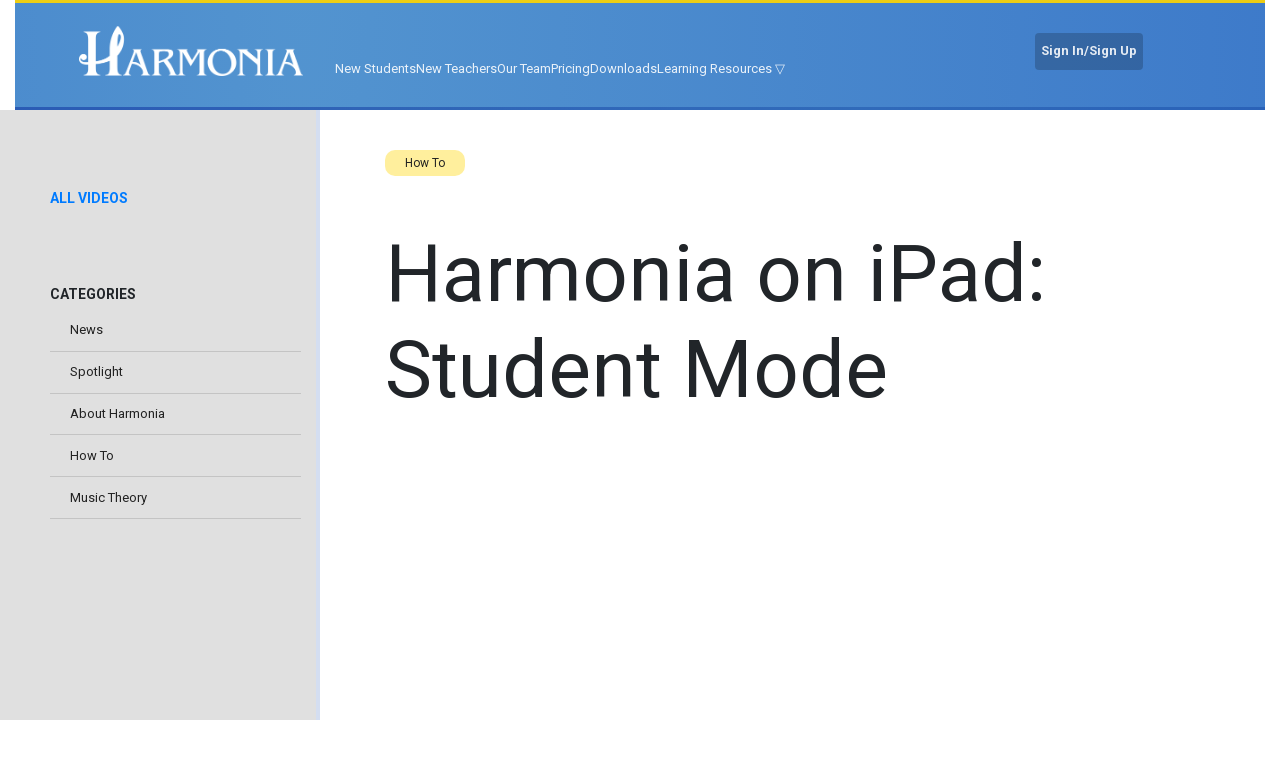

--- FILE ---
content_type: text/css; charset=UTF-8
request_url: https://videos.harmonia.illiacsoftware.com/_next/static/css/a4ac4086baca51af7c3e.css
body_size: 819
content:
@import url(https://fonts.googleapis.com/css2?family=Barlow+Condensed:ital,wght@0,400;0,500;0,700;1,400;1,500;1,700&family=Roboto:ital,wght@0,400;0,500;0,700;1,400;1,500;1,700&display=swap);:export{sm:576px;md:768px;lg:992px;xl:1200px;xxl:1440px;spacing:4px}body{font-family:Roboto,sans-serif;font-style:normal;font-weight:400;font-size:13px;line-height:20px;margin:0}@media(max-width:576px){body{font-size:12px;line-height:19px}}a{-webkit-text-decoration-line:none;text-decoration-line:none}a:active,a:focus-within,a:hover{-webkit-text-decoration-line:underline;text-decoration-line:underline}table{width:100%}tr{height:36px}@media(max-width:576px){tr{height:28px}}tr:nth-child(odd){background-color:#e4e4e4}#sidebar{background-color:#e0e0e0;padding-left:60px;padding-right:60px;padding-bottom:40px}@media(min-width:768px){#sidebar{border-right:4px solid #d4def1;padding-left:50px;padding-right:15px;min-height:100vh}}#content{padding:0 60px;margin-bottom:100px}@media(min-width:768px){#content{padding:0 15px}}#content h1#post-listing-title{font-size:4rem;text-transform:uppercase;color:#b3bed1;font-weight:400;margin-bottom:40px}@media(min-width:768px){#content h1#post-listing-title{font-size:7rem}}#content .post-list-item{padding-left:5px;padding-right:30px;margin-bottom:50px}#content .post-list-item h2 a{color:#222}#content .post-list-item h2 a:hover{color:#396ef5}#content .post-list-item .by-line-and-date{margin:8px 0;font-weight:700}#content .post-list-item .post-teaser-wrapper{clear:left;padding-top:8px}#content .category-item{background-color:#ffef9d;border-radius:10px;padding:3px 20px;margin-right:20px;font-size:12px;float:left}#content .category-item a{color:#222}#content .category-item a:hover{color:#396ef5}#content #post-wrapper{margin-top:40px}@media(min-width:768px){#content #post-wrapper{padding:0 50px}}#content #post-wrapper h1#post-title{clear:left;padding-top:50px;font-weight:400;font-size:3rem}@media(min-width:768px){#content #post-wrapper h1#post-title{font-size:5rem}}#content #post-wrapper #by-line-and-date{font-weight:700;margin-bottom:30px}#sidebar h3{font-size:14px;font-weight:700;text-transform:uppercase;margin-top:40px}@media(min-width:768px){#sidebar h3{margin-top:80px}}#sidebar .list-group-item{background-color:transparent;padding:.65rem 1.25rem;border:none;border-bottom:1px solid rgba(0,0,0,.125);color:#222;font-size:13px;text-decoration:none;transition-duration:.2s}#sidebar .list-group-item.active{background-color:#396ef5;color:#fff}#sidebar .list-group-item.active:hover{color:#fff}#sidebar .list-group-item:first-child,#sidebar .list-group-item:last-child{border-radius:0}#sidebar .list-group-item:hover{color:#396ef5}

--- FILE ---
content_type: text/css; charset=UTF-8
request_url: https://videos.harmonia.illiacsoftware.com/_next/static/css/8c3af2e2f6e22abc1f0e.css
body_size: 3818
content:
.HarmoniaButton_button__1aZEU{padding:4px 8px;border:none;transition:background-color .1s linear,border .1s linear;box-sizing:border-box;font-family:Roboto,sans-serif;font-style:normal;font-weight:400;font-size:13px;line-height:20px;cursor:pointer}@media(max-width:576px){.HarmoniaButton_button__1aZEU{font-size:12px;line-height:19px}}.HarmoniaButton_app__2ocWl{border-radius:0}.HarmoniaButton_web__2uzzx{border-radius:.25rem}.HarmoniaButton_primary__3Gz9A.HarmoniaButton_app__2ocWl{background-color:#396ef5;border:1px solid #396ef5;color:hsla(0,0%,100%,.88)}.HarmoniaButton_primary__3Gz9A.HarmoniaButton_app__2ocWl:hover{background-color:#2353cc;border:1px solid #2353cc}.HarmoniaButton_primary__3Gz9A.HarmoniaButton_app__2ocWl:disabled{border:1px solid #2b373b;color:#2b373b;cursor:default}.HarmoniaButton_primary__3Gz9A.HarmoniaButton_app__2ocWl:disabled:hover{background-color:unset;color:#2b373b;cursor:default}.HarmoniaButton_secondary__1lmMP.HarmoniaButton_app__2ocWl{background-color:unset;border:1px solid #396ef5;color:#396ef5}.HarmoniaButton_secondary__1lmMP.HarmoniaButton_app__2ocWl:hover{background-color:#396ef5;color:hsla(0,0%,100%,.88)}.HarmoniaButton_secondary__1lmMP.HarmoniaButton_app__2ocWl:disabled{border:1px solid #2b373b;color:#2b373b;cursor:default}.HarmoniaButton_secondary__1lmMP.HarmoniaButton_app__2ocWl:disabled:hover{background-color:unset;color:#2b373b;cursor:default}.HarmoniaButton_disabled__1HgrF,.HarmoniaButton_disabled__1HgrF:hover{cursor:not-allowed}.HarmoniaButton_primary__3Gz9A.HarmoniaButton_web__2uzzx{background-color:rgba(255,213,0,.9);border:1px solid rgba(255,213,0,.9);color:rgba(34,34,34,.8)}.HarmoniaButton_primary__3Gz9A.HarmoniaButton_web__2uzzx:hover{background-color:#e9c617;border:1px solid #e9c617}.HarmoniaButton_primary__3Gz9A.HarmoniaButton_web__2uzzx:disabled{border:1px solid #2b373b;color:#2b373b;cursor:default}.HarmoniaButton_primary__3Gz9A.HarmoniaButton_web__2uzzx:disabled:hover{background-color:unset;color:#2b373b;cursor:default}.HarmoniaButton_secondary__1lmMP.HarmoniaButton_web__2uzzx{background-color:unset;border:1px solid rgba(255,213,0,.9);color:rgba(34,34,34,.8)}.HarmoniaButton_secondary__1lmMP.HarmoniaButton_web__2uzzx:hover{background-color:rgba(255,213,0,.9)}.HarmoniaButton_secondary__1lmMP.HarmoniaButton_web__2uzzx:disabled{border:1px solid #2b373b;color:#2b373b;cursor:default}.HarmoniaButton_secondary__1lmMP.HarmoniaButton_web__2uzzx:disabled:hover{background-color:unset;color:#2b373b;cursor:default}.HarmoniaButton_launch__gi7Z1.HarmoniaButton_app__2ocWl{background-color:#029a23;border:1px solid #029a23;color:hsla(0,0%,100%,.88)}.HarmoniaButton_launch__gi7Z1.HarmoniaButton_app__2ocWl:hover{background-color:#026417;border:1px solid #026417}.HarmoniaButton_loading__3daWg.HarmoniaButton_app__2ocWl{background-color:#888;color:#9ba9c1}.HarmoniaButton_iconButton__2E0jL{background:none;border:none;padding:0}.HarmoniaButton_iconClass__3Lgbi{margin:0 4px}.HarmoniaButton_circle__3Zn9l{border-radius:50%;display:inline-flex;justify-content:center;align-items:center;height:20px;width:20px;padding:0;font-size:12px}.HarmoniaChevron_chevron__3IMQq{border-right:.2em solid #2b373b;border-top:.2em solid #2b373b;padding:.75em;cursor:pointer}.HarmoniaChevron_chevron__3IMQq:hover{border-color:#0d0d0d}.HarmoniaChevron_right__17XLw{transform:rotate(45deg)}.HarmoniaChevron_down__3oyXW{transform:rotate(135deg)}.HarmoniaChevron_up__3D0l5{transform:rotate(-45deg)}.HarmoniaChevron_left__2BC0f{transform:rotate(-135deg)}.HarmoniaSquare_sky__36n-a{background:linear-gradient(195.34deg,rgba(81,146,207,.8) 32.65%,rgba(16,68,189,.8) 82.44%);background-blend-mode:multiply;mix-blend-mode:multiply;opacity:.6;border-radius:0}.HarmoniaSquare_yellow__2Ey66{background-color:rgba(255,213,0,.9)}.HarmoniaSquare_lightYellow__3pduR{background-color:#ffef9d}.HarmoniaInput_input__3fsHw{font-family:Roboto,sans-serif;font-style:normal;font-weight:400;font-size:12px;line-height:17px;background:#fff;border:3px solid rgba(29,85,193,.15);box-sizing:border-box;border-radius:2px;margin:4px}@media(max-width:576px){.HarmoniaInput_input__3fsHw{font-size:11px;line-height:16px}}.HarmoniaInput_input__3fsHw[type=checkbox]{border:2px solid rgba(29,85,193,.15)}.HarmoniaInput_required__3e1M2{display:none}.HarmoniaHeader_header__16ZKx{background:radial-gradient(262.26% 13918.12% at 22.85% -50%,rgba(12,104,188,.71) 0,#0c3ebc 100%);display:grid;grid-template-rows:3px 1rem 4rem minmax(1.5rem,auto) 3px;grid-template-columns:minmax(.5rem,4rem) minmax(8rem,14rem) auto minmax(8rem,14rem) minmax(0,4rem)}.HarmoniaHeader_strip1__3GaTO{grid-area:1/1/2/-1;place-self:stretch}.HarmoniaHeader_strip2__3vBwA{grid-area:-2/1/-1/-1;place-self:stretch}.HarmoniaHeader_logo__17TBa{display:block;grid-area:3/2/4/3;place-self:center}.HarmoniaHeader_logo__17TBa img{width:100%;height:auto}.HarmoniaHeader_profile__3ajp6{grid-area:3/-3/4/-2;place-self:center;display:flex;flex-direction:row;flex-wrap:nowrap;align-items:center}@media(max-width:576px){.HarmoniaHeader_profile__3ajp6{flex-direction:column}}.HarmoniaHeader_nav__35laE{grid-area:3/3/4/4;place-self:end start;margin:0 0 4px 32px;display:flex;flex-wrap:wrap;grid-column-gap:16px;column-gap:16px}@media(max-width:1200px){.HarmoniaHeader_nav__35laE{grid-area:4/2/5/-1;place-self:stretch;margin:initial}}.HarmoniaHeader_navItem__2w_pt{font-family:Roboto,sans-serif;font-style:normal;font-weight:400;font-size:13px;line-height:20px;color:hsla(0,0%,100%,.88);white-space:nowrap}@media(max-width:576px){.HarmoniaHeader_navItem__2w_pt{font-size:12px;line-height:19px}}.HarmoniaHeader_navItemDropdown__1EIRZ{position:relative}.HarmoniaHeader_navItemDropdown__1EIRZ:active .HarmoniaHeader_dropdown__1k_UH,.HarmoniaHeader_navItemDropdown__1EIRZ:focus-within .HarmoniaHeader_dropdown__1k_UH,.HarmoniaHeader_navItemDropdown__1EIRZ:hover .HarmoniaHeader_dropdown__1k_UH{opacity:1;visibility:visible}.HarmoniaHeader_navItemDropdown__1EIRZ:active:after,.HarmoniaHeader_navItemDropdown__1EIRZ:focus-within:after,.HarmoniaHeader_navItemDropdown__1EIRZ:hover:after{content:" △"}.HarmoniaHeader_navItemDropdown__1EIRZ:after{content:" ▽"}.HarmoniaHeader_dropdown__1k_UH{position:absolute;z-index:2;background-color:rgba(12,104,188,.71);opacity:0;visibility:hidden;transition:opacity .1s linear,visibility .1s linear;padding:12px;display:flex;flex-direction:column;align-items:flex-start;grid-row-gap:4px;row-gap:4px}.HarmoniaHeader_dropdownStrip__3M2Ld{width:3px;height:100%;position:absolute;left:0;top:0}.HarmoniaHeader_dropdownItem__Cbbj7{font-family:Roboto,sans-serif;font-style:normal;font-weight:400;font-size:13px;line-height:20px;color:hsla(0,0%,100%,.88);white-space:nowrap;font-weight:500}@media(max-width:576px){.HarmoniaHeader_dropdownItem__Cbbj7{font-size:12px;line-height:19px}}.HarmoniaHeader_profileLink__3_WL_{font-family:Roboto,sans-serif;font-style:normal;font-weight:400;font-size:13px;line-height:20px;color:hsla(0,0%,100%,.88);white-space:nowrap;margin-right:8px}@media(max-width:576px){.HarmoniaHeader_profileLink__3_WL_{font-size:12px;line-height:19px}}.HarmoniaHeader_profileButton__3rPCU{background-color:rgba(0,0,0,.2);border:none;border-radius:4px;height:37px}.HarmoniaHeader_profileButton__3rPCU a{font-family:Roboto,sans-serif;font-style:normal;font-weight:400;font-size:13px;line-height:20px;color:hsla(0,0%,100%,.88);white-space:nowrap;font-weight:700}@media(max-width:576px){.HarmoniaHeader_profileButton__3rPCU a{font-size:12px;line-height:19px}}.HarmoniaModal_backdrop__vsJpX{position:absolute;top:0;left:0;background-color:rgba(0,0,0,.5);height:100vh;width:100vw;z-index:9999;display:flex;justify-content:center;align-items:center}.HarmoniaModal_modal__106OO{width:50%;max-width:600px;background-color:#fff;z-index:9999;height:125px}.HarmoniaModal_header__25Nky{font-family:Roboto,sans-serif;font-size:17px;line-height:29px;background:radial-gradient(262.26% 13918.12% at 22.85% -50%,rgba(12,104,188,.71) 0,#0c3ebc 100%);color:hsla(0,0%,100%,.88);padding-left:4px}@media(max-width:576px){.HarmoniaModal_header__25Nky{font-size:14px;line-height:26px}}.HarmoniaModal_blur__l-PCk{-moz-filter:blur(5px);-o-filter:blur(5px);-ms-filter:blur(5px);filter:blur(5px)}.HarmoniaPaper_paper__1XvVO{background:#f5f5f5;box-shadow:0 4px 4px rgba(0,0,0,.15)}.HarmoniaPaper_paperRounded__se3cA{border-radius:4px}.HarmoniaSelect_select__3n8kv select{-webkit-appearance:none;appearance:none;background-color:transparent;border:none;padding:0 1em 0 0;margin:0;width:100%;font-family:inherit;font-size:inherit;cursor:inherit;line-height:inherit;outline:none}.HarmoniaSelect_select__3n8kv select::-ms-expand{display:none}.HarmoniaSelect_select__3n8kv{width:50%;background-color:#f0f0f0;border:1px solid #acacac;border-radius:6px;padding:4px;font-size:13px;cursor:pointer;line-height:1.1;display:grid;grid-template-areas:"select";align-items:center;position:relative}.HarmoniaSelect_select__3n8kv:after{content:"";width:.8em;height:.5em;background-color:#222;-webkit-clip-path:polygon(100% 0,0 0,50% 100%);clip-path:polygon(100% 0,0 0,50% 100%);justify-self:end}.HarmoniaSelect_after__3gDAw,.HarmoniaSelect_select__3n8kv:after,.HarmoniaSelect_select__3n8kv select{grid-area:select}.HarmoniaSelect_select__3n8kv select:focus+.HarmoniaSelect_focus__1gkmm{position:absolute;top:-1px;left:-1px;right:-1px;bottom:-1px;border:1.5px solid #999;border-radius:inherit}.Text_text__UKpgz{margin:0}.Text_inline__3mVHG{display:inline}.Text_gutterBottom__2NUj6{margin-bottom:.35em}.Text_light__1xxLT{color:hsla(0,0%,100%,.88)}.Text_dark__2lRYx{color:rgba(34,34,34,.8)}.Text_grey__2usTx{color:#9ba9c1}.Text_darkGrey__15Q9S{color:#52656b}.Text_lightBlue__2GbO6{color:#396ef5}.Text_black__3ez61{color:#222}.Text_red__1Tc9A{color:#b54848}.Text_blue__2M0ZY{color:#0c3ebc}.Text_altBlack__3a5F5{color:rgba(0,0,0,.76)}.Text_altGray__OL4Hg{color:#444}.Text_harmoniaGray__3e15h{color:#2b373b}.Text_left__FuT56{text-align:left}.Text_center__2oSSV{text-align:center}.Text_right__2zPIV{text-align:right}.Text_justify__qsynP{text-align:justify}.Text_noWrap__3B7oH{white-space:nowrap}.Text_normal__1NErb{font-style:normal}.Text_italic__5TAhx{font-style:italic}.Text_oblique__5UIP6{font-style:oblique}.Text_headline__19rbB{font-family:Barlow Condensed,sans-serif;font-style:normal;font-weight:400;font-size:63px;line-height:76px}@media(max-width:576px){.Text_headline__19rbB{font-size:56px;line-height:64px}}.Text_h1__32jnY{font-family:Barlow Condensed,sans-serif;font-style:normal;font-weight:400;font-size:63px;line-height:76px}@media(max-width:576px){.Text_h1__32jnY{font-size:56px;line-height:64px}}.Text_subHeading__3D3gi{font-family:Roboto,sans-serif;font-style:normal;font-weight:700;font-size:16px;line-height:13px}@media(max-width:576px){.Text_subHeading__3D3gi{font-size:14px;line-height:12px}}.Text_h2__1XTH3{font-family:Roboto,sans-serif;font-style:normal;font-weight:700;font-size:16px;line-height:13px}@media(max-width:576px){.Text_h2__1XTH3{font-size:14px;line-height:12px}}.Text_body__2DbHo{font-family:Roboto,sans-serif;font-style:normal;font-weight:400;font-size:13px;line-height:20px}@media(max-width:576px){.Text_body__2DbHo{font-size:12px;line-height:19px}}.Text_sidebarListItem__1vG0d{font-family:Roboto,sans-serif;font-style:normal;font-weight:400;font-size:13px;line-height:20px}@media(max-width:576px){.Text_sidebarListItem__1vG0d{font-size:12px;line-height:19px}}.Text_sidebarListHeading__1nK8O{font-family:Roboto,sans-serif;font-style:normal;font-weight:600;font-size:14px;line-height:154.19%}@media(max-width:576px){.Text_sidebarListHeading__1nK8O{font-size:13px;line-height:140%}}.Text_pageTitle__2W-V4{font-family:Barlow Condensed,sans-serif;font-style:normal;font-weight:400;font-size:7rem;line-height:118px}@media(max-width:576px){.Text_pageTitle__2W-V4{font-size:6rem;line-height:100px}}.Text_dashboardHeading__3pauQ{font-family:Barlow Condensed,sans-serif;font-style:normal;font-weight:500;font-size:33px;line-height:41px;letter-spacing:-.02em}@media(max-width:576px){.Text_dashboardHeading__3pauQ{font-size:28px;line-height:36px}}.Text_dashboardContentHeading__26PEt{font-family:Roboto,sans-serif;font-size:17px;line-height:29px}@media(max-width:576px){.Text_dashboardContentHeading__26PEt{font-size:14px;line-height:26px}}.Text_dashboardContentTitle__3HlEF{font-family:Roboto,sans-serif;font-size:12px;line-height:16px}@media(max-width:576px){.Text_dashboardContentTitle__3HlEF{font-size:11px;line-height:15px}}.Text_dashboardBasicInformation__1x0L2{font-family:Roboto,sans-serif;font-size:12px;line-height:16px}@media(max-width:576px){.Text_dashboardBasicInformation__1x0L2{font-size:11px;line-height:15px}}.Text_dashboardList__ck7lp{font-family:Roboto,sans-serif;font-style:normal;font-weight:700;font-size:12px;line-height:22px}@media(max-width:576px){.Text_dashboardList__ck7lp{font-size:11px;line-height:20px}}.Text_dashboardWidgetItem__NeJX4{font-family:Roboto,sans-serif;font-size:13px;line-height:17px}@media(max-width:576px){.Text_dashboardWidgetItem__NeJX4{font-size:12px;line-height:16px}}.Text_dashboardWidgetHeading__2KzkW{font-family:Roboto,sans-serif;font-size:14px;line-height:19px}@media(max-width:576px){.Text_dashboardWidgetHeading__2KzkW{font-size:13px;line-height:18px}}.Text_homePageHeading__3YWzY{font-family:Barlow Condensed,sans-serif;font-weight:400;font-size:32.58px;line-height:39px}.Text_homePageSubHeading__3niGZ{font-family:Roboto,sans-serif;font-style:normal;font-weight:700;font-size:11px;line-height:11px}@media(min-width:768px){.Text_homePageSubHeading__3niGZ{font-size:16px;line-height:16px}}.Text_homePageContent__228ZW{font-family:Roboto,sans-serif;font-size:9px;line-height:14px}@media(min-width:768px){.Text_homePageContent__228ZW{font-size:13px;line-height:20px}}.Text_homePageMainQuote__lY0m8{font-family:Roboto,sans-serif;font-size:23px;line-height:39px}.Text_homePageMainQuoteName__1Mi2o{font-family:Roboto,sans-serif;font-size:13px;line-height:22px}.Text_homePageSmallQuote__3L5aE,.Text_homePageSmallQuoteBold__2bRJY{font-family:Roboto,sans-serif;font-size:16px;line-height:29px}.Text_homePageSmallQuoteBold__2bRJY{font-weight:700}.Text_homePageSmallQuoteName__3sEGO{font-family:Roboto,sans-serif;font-size:13px;line-height:20px}.Text_homePageFeatureDescription__3xPvT{font-family:Roboto,sans-serif;font-size:13px;line-height:15.6px}.Text_homePageLink__3LAZX{font-family:Roboto,sans-serif;font-size:14px;line-height:16.41px}.Text_homePageCopyright__37lNL{font-family:Roboto,sans-serif;font-size:12px;line-height:14px}.Text_moreHeading__1vZjf{font-family:Barlow Condensed,sans-serif;font-size:66px;line-height:54px}.Text_moreSubHeading__3LofY{font-size:26px;line-height:16px}.Text_moreEmphasis__1-Rtc,.Text_moreSubHeading__3LofY{font-family:Barlow Condensed,sans-serif;font-style:normal;font-weight:700}.Text_moreEmphasis__1-Rtc{font-size:18px;line-height:14px}.Text_moreParagraph__gT0qh{font-family:Roboto,sans-serif;font-size:16px;line-height:29px}.Text_moreSectionHeading__12NPj{font-family:Barlow Condensed,sans-serif;font-weight:700;font-size:26px;line-height:16px}.Text_forHeading__1LIZB{font-family:Barlow Condensed,sans-serif;font-size:66px;line-height:54px}.Text_forSubHeading__3jFEr{font-family:Barlow Condensed,sans-serif;font-style:normal;font-weight:700;font-size:26px;line-height:16px;font-weight:400}.Text_forSectionHeading__1QUhe{font-family:Barlow Condensed,sans-serif;font-size:66px;line-height:54px}.Text_forLeft__JQbqn{font-weight:700}.Text_forLeft__JQbqn,.Text_forRight__3Ov0Z{font-family:Roboto,sans-serif;font-size:16px;line-height:29px}.Order_order__2yq5A{display:flex;flex-flow:row nowrap;justify-content:flex-start;padding:8px;box-sizing:border-box;font-family:Roboto,sans-serif;font-size:17px;line-height:29px}@media(max-width:576px){.Order_order__2yq5A{font-size:14px;line-height:26px}}.Order_left__vIGAb{display:flex;flex-flow:column nowrap;align-items:center;margin:4px}.Order_moveIcon__d99I8{cursor:move}.Order_orderArrows__2Kbf3{display:flex;flex-direction:column}.MainContainer_mainContainer__jHFm3{display:grid;grid-template-columns:repeat(12,1fr);grid-column-gap:1%;column-gap:1%;justify-items:stretch;max-width:1440px;margin:auto}.MainContainer_canvasFull__46q0g{grid-column:1/span 12}.MainContainer_canvasPrimary__1z39M{background:hsla(0,0%,100%,.88);box-shadow:0 0 20px rgba(0,0,0,.1);grid-column:2/span 10}@media screen and (max-width:576px){.MainContainer_canvasPrimary__1z39M{grid-column:2/span 10}}.MainContainer_canvasMini__2eOBT{background:hsla(0,0%,100%,.88);box-shadow:0 0 20px rgba(0,0,0,.1);grid-column:4/span 6}@media screen and (max-width:1200px){.MainContainer_canvasMini__2eOBT{grid-column:3/span 8}}@media screen and (max-width:992px){.MainContainer_canvasMini__2eOBT{grid-column:2/span 10}}@media screen and (max-width:768px){.MainContainer_canvasMini__2eOBT{grid-column:2/span 10}}@media screen and (max-width:576px){.MainContainer_canvasMini__2eOBT{grid-column:2/span 10}}.MiniTemplate_artwork__16O93{margin:16px 0;width:120%;height:calc(120% / 3);transform:translate(calc((100% - 120%) / 2))}.MiniTemplate_artwork__16O93 img{filter:grayscale(90%);width:100%;height:100%}.MiniTemplate_strip1__v6Q9A{position:absolute;z-index:2;height:100%;width:3px;top:0;left:0}.MiniTemplate_strip2__2aQYf{position:absolute;z-index:2;height:100%;width:6px;top:0;left:6px}.MiniTemplate_square1__TuPOq{position:absolute;z-index:2;height:96px;width:160px;bottom:0;right:0;transform:translate(16px,16px)}

--- FILE ---
content_type: text/css; charset=UTF-8
request_url: https://videos.harmonia.illiacsoftware.com/_next/static/css/8c3af2e2f6e22abc1f0e.css
body_size: 3818
content:
.HarmoniaButton_button__1aZEU{padding:4px 8px;border:none;transition:background-color .1s linear,border .1s linear;box-sizing:border-box;font-family:Roboto,sans-serif;font-style:normal;font-weight:400;font-size:13px;line-height:20px;cursor:pointer}@media(max-width:576px){.HarmoniaButton_button__1aZEU{font-size:12px;line-height:19px}}.HarmoniaButton_app__2ocWl{border-radius:0}.HarmoniaButton_web__2uzzx{border-radius:.25rem}.HarmoniaButton_primary__3Gz9A.HarmoniaButton_app__2ocWl{background-color:#396ef5;border:1px solid #396ef5;color:hsla(0,0%,100%,.88)}.HarmoniaButton_primary__3Gz9A.HarmoniaButton_app__2ocWl:hover{background-color:#2353cc;border:1px solid #2353cc}.HarmoniaButton_primary__3Gz9A.HarmoniaButton_app__2ocWl:disabled{border:1px solid #2b373b;color:#2b373b;cursor:default}.HarmoniaButton_primary__3Gz9A.HarmoniaButton_app__2ocWl:disabled:hover{background-color:unset;color:#2b373b;cursor:default}.HarmoniaButton_secondary__1lmMP.HarmoniaButton_app__2ocWl{background-color:unset;border:1px solid #396ef5;color:#396ef5}.HarmoniaButton_secondary__1lmMP.HarmoniaButton_app__2ocWl:hover{background-color:#396ef5;color:hsla(0,0%,100%,.88)}.HarmoniaButton_secondary__1lmMP.HarmoniaButton_app__2ocWl:disabled{border:1px solid #2b373b;color:#2b373b;cursor:default}.HarmoniaButton_secondary__1lmMP.HarmoniaButton_app__2ocWl:disabled:hover{background-color:unset;color:#2b373b;cursor:default}.HarmoniaButton_disabled__1HgrF,.HarmoniaButton_disabled__1HgrF:hover{cursor:not-allowed}.HarmoniaButton_primary__3Gz9A.HarmoniaButton_web__2uzzx{background-color:rgba(255,213,0,.9);border:1px solid rgba(255,213,0,.9);color:rgba(34,34,34,.8)}.HarmoniaButton_primary__3Gz9A.HarmoniaButton_web__2uzzx:hover{background-color:#e9c617;border:1px solid #e9c617}.HarmoniaButton_primary__3Gz9A.HarmoniaButton_web__2uzzx:disabled{border:1px solid #2b373b;color:#2b373b;cursor:default}.HarmoniaButton_primary__3Gz9A.HarmoniaButton_web__2uzzx:disabled:hover{background-color:unset;color:#2b373b;cursor:default}.HarmoniaButton_secondary__1lmMP.HarmoniaButton_web__2uzzx{background-color:unset;border:1px solid rgba(255,213,0,.9);color:rgba(34,34,34,.8)}.HarmoniaButton_secondary__1lmMP.HarmoniaButton_web__2uzzx:hover{background-color:rgba(255,213,0,.9)}.HarmoniaButton_secondary__1lmMP.HarmoniaButton_web__2uzzx:disabled{border:1px solid #2b373b;color:#2b373b;cursor:default}.HarmoniaButton_secondary__1lmMP.HarmoniaButton_web__2uzzx:disabled:hover{background-color:unset;color:#2b373b;cursor:default}.HarmoniaButton_launch__gi7Z1.HarmoniaButton_app__2ocWl{background-color:#029a23;border:1px solid #029a23;color:hsla(0,0%,100%,.88)}.HarmoniaButton_launch__gi7Z1.HarmoniaButton_app__2ocWl:hover{background-color:#026417;border:1px solid #026417}.HarmoniaButton_loading__3daWg.HarmoniaButton_app__2ocWl{background-color:#888;color:#9ba9c1}.HarmoniaButton_iconButton__2E0jL{background:none;border:none;padding:0}.HarmoniaButton_iconClass__3Lgbi{margin:0 4px}.HarmoniaButton_circle__3Zn9l{border-radius:50%;display:inline-flex;justify-content:center;align-items:center;height:20px;width:20px;padding:0;font-size:12px}.HarmoniaChevron_chevron__3IMQq{border-right:.2em solid #2b373b;border-top:.2em solid #2b373b;padding:.75em;cursor:pointer}.HarmoniaChevron_chevron__3IMQq:hover{border-color:#0d0d0d}.HarmoniaChevron_right__17XLw{transform:rotate(45deg)}.HarmoniaChevron_down__3oyXW{transform:rotate(135deg)}.HarmoniaChevron_up__3D0l5{transform:rotate(-45deg)}.HarmoniaChevron_left__2BC0f{transform:rotate(-135deg)}.HarmoniaSquare_sky__36n-a{background:linear-gradient(195.34deg,rgba(81,146,207,.8) 32.65%,rgba(16,68,189,.8) 82.44%);background-blend-mode:multiply;mix-blend-mode:multiply;opacity:.6;border-radius:0}.HarmoniaSquare_yellow__2Ey66{background-color:rgba(255,213,0,.9)}.HarmoniaSquare_lightYellow__3pduR{background-color:#ffef9d}.HarmoniaInput_input__3fsHw{font-family:Roboto,sans-serif;font-style:normal;font-weight:400;font-size:12px;line-height:17px;background:#fff;border:3px solid rgba(29,85,193,.15);box-sizing:border-box;border-radius:2px;margin:4px}@media(max-width:576px){.HarmoniaInput_input__3fsHw{font-size:11px;line-height:16px}}.HarmoniaInput_input__3fsHw[type=checkbox]{border:2px solid rgba(29,85,193,.15)}.HarmoniaInput_required__3e1M2{display:none}.HarmoniaHeader_header__16ZKx{background:radial-gradient(262.26% 13918.12% at 22.85% -50%,rgba(12,104,188,.71) 0,#0c3ebc 100%);display:grid;grid-template-rows:3px 1rem 4rem minmax(1.5rem,auto) 3px;grid-template-columns:minmax(.5rem,4rem) minmax(8rem,14rem) auto minmax(8rem,14rem) minmax(0,4rem)}.HarmoniaHeader_strip1__3GaTO{grid-area:1/1/2/-1;place-self:stretch}.HarmoniaHeader_strip2__3vBwA{grid-area:-2/1/-1/-1;place-self:stretch}.HarmoniaHeader_logo__17TBa{display:block;grid-area:3/2/4/3;place-self:center}.HarmoniaHeader_logo__17TBa img{width:100%;height:auto}.HarmoniaHeader_profile__3ajp6{grid-area:3/-3/4/-2;place-self:center;display:flex;flex-direction:row;flex-wrap:nowrap;align-items:center}@media(max-width:576px){.HarmoniaHeader_profile__3ajp6{flex-direction:column}}.HarmoniaHeader_nav__35laE{grid-area:3/3/4/4;place-self:end start;margin:0 0 4px 32px;display:flex;flex-wrap:wrap;grid-column-gap:16px;column-gap:16px}@media(max-width:1200px){.HarmoniaHeader_nav__35laE{grid-area:4/2/5/-1;place-self:stretch;margin:initial}}.HarmoniaHeader_navItem__2w_pt{font-family:Roboto,sans-serif;font-style:normal;font-weight:400;font-size:13px;line-height:20px;color:hsla(0,0%,100%,.88);white-space:nowrap}@media(max-width:576px){.HarmoniaHeader_navItem__2w_pt{font-size:12px;line-height:19px}}.HarmoniaHeader_navItemDropdown__1EIRZ{position:relative}.HarmoniaHeader_navItemDropdown__1EIRZ:active .HarmoniaHeader_dropdown__1k_UH,.HarmoniaHeader_navItemDropdown__1EIRZ:focus-within .HarmoniaHeader_dropdown__1k_UH,.HarmoniaHeader_navItemDropdown__1EIRZ:hover .HarmoniaHeader_dropdown__1k_UH{opacity:1;visibility:visible}.HarmoniaHeader_navItemDropdown__1EIRZ:active:after,.HarmoniaHeader_navItemDropdown__1EIRZ:focus-within:after,.HarmoniaHeader_navItemDropdown__1EIRZ:hover:after{content:" △"}.HarmoniaHeader_navItemDropdown__1EIRZ:after{content:" ▽"}.HarmoniaHeader_dropdown__1k_UH{position:absolute;z-index:2;background-color:rgba(12,104,188,.71);opacity:0;visibility:hidden;transition:opacity .1s linear,visibility .1s linear;padding:12px;display:flex;flex-direction:column;align-items:flex-start;grid-row-gap:4px;row-gap:4px}.HarmoniaHeader_dropdownStrip__3M2Ld{width:3px;height:100%;position:absolute;left:0;top:0}.HarmoniaHeader_dropdownItem__Cbbj7{font-family:Roboto,sans-serif;font-style:normal;font-weight:400;font-size:13px;line-height:20px;color:hsla(0,0%,100%,.88);white-space:nowrap;font-weight:500}@media(max-width:576px){.HarmoniaHeader_dropdownItem__Cbbj7{font-size:12px;line-height:19px}}.HarmoniaHeader_profileLink__3_WL_{font-family:Roboto,sans-serif;font-style:normal;font-weight:400;font-size:13px;line-height:20px;color:hsla(0,0%,100%,.88);white-space:nowrap;margin-right:8px}@media(max-width:576px){.HarmoniaHeader_profileLink__3_WL_{font-size:12px;line-height:19px}}.HarmoniaHeader_profileButton__3rPCU{background-color:rgba(0,0,0,.2);border:none;border-radius:4px;height:37px}.HarmoniaHeader_profileButton__3rPCU a{font-family:Roboto,sans-serif;font-style:normal;font-weight:400;font-size:13px;line-height:20px;color:hsla(0,0%,100%,.88);white-space:nowrap;font-weight:700}@media(max-width:576px){.HarmoniaHeader_profileButton__3rPCU a{font-size:12px;line-height:19px}}.HarmoniaModal_backdrop__vsJpX{position:absolute;top:0;left:0;background-color:rgba(0,0,0,.5);height:100vh;width:100vw;z-index:9999;display:flex;justify-content:center;align-items:center}.HarmoniaModal_modal__106OO{width:50%;max-width:600px;background-color:#fff;z-index:9999;height:125px}.HarmoniaModal_header__25Nky{font-family:Roboto,sans-serif;font-size:17px;line-height:29px;background:radial-gradient(262.26% 13918.12% at 22.85% -50%,rgba(12,104,188,.71) 0,#0c3ebc 100%);color:hsla(0,0%,100%,.88);padding-left:4px}@media(max-width:576px){.HarmoniaModal_header__25Nky{font-size:14px;line-height:26px}}.HarmoniaModal_blur__l-PCk{-moz-filter:blur(5px);-o-filter:blur(5px);-ms-filter:blur(5px);filter:blur(5px)}.HarmoniaPaper_paper__1XvVO{background:#f5f5f5;box-shadow:0 4px 4px rgba(0,0,0,.15)}.HarmoniaPaper_paperRounded__se3cA{border-radius:4px}.HarmoniaSelect_select__3n8kv select{-webkit-appearance:none;appearance:none;background-color:transparent;border:none;padding:0 1em 0 0;margin:0;width:100%;font-family:inherit;font-size:inherit;cursor:inherit;line-height:inherit;outline:none}.HarmoniaSelect_select__3n8kv select::-ms-expand{display:none}.HarmoniaSelect_select__3n8kv{width:50%;background-color:#f0f0f0;border:1px solid #acacac;border-radius:6px;padding:4px;font-size:13px;cursor:pointer;line-height:1.1;display:grid;grid-template-areas:"select";align-items:center;position:relative}.HarmoniaSelect_select__3n8kv:after{content:"";width:.8em;height:.5em;background-color:#222;-webkit-clip-path:polygon(100% 0,0 0,50% 100%);clip-path:polygon(100% 0,0 0,50% 100%);justify-self:end}.HarmoniaSelect_after__3gDAw,.HarmoniaSelect_select__3n8kv:after,.HarmoniaSelect_select__3n8kv select{grid-area:select}.HarmoniaSelect_select__3n8kv select:focus+.HarmoniaSelect_focus__1gkmm{position:absolute;top:-1px;left:-1px;right:-1px;bottom:-1px;border:1.5px solid #999;border-radius:inherit}.Text_text__UKpgz{margin:0}.Text_inline__3mVHG{display:inline}.Text_gutterBottom__2NUj6{margin-bottom:.35em}.Text_light__1xxLT{color:hsla(0,0%,100%,.88)}.Text_dark__2lRYx{color:rgba(34,34,34,.8)}.Text_grey__2usTx{color:#9ba9c1}.Text_darkGrey__15Q9S{color:#52656b}.Text_lightBlue__2GbO6{color:#396ef5}.Text_black__3ez61{color:#222}.Text_red__1Tc9A{color:#b54848}.Text_blue__2M0ZY{color:#0c3ebc}.Text_altBlack__3a5F5{color:rgba(0,0,0,.76)}.Text_altGray__OL4Hg{color:#444}.Text_harmoniaGray__3e15h{color:#2b373b}.Text_left__FuT56{text-align:left}.Text_center__2oSSV{text-align:center}.Text_right__2zPIV{text-align:right}.Text_justify__qsynP{text-align:justify}.Text_noWrap__3B7oH{white-space:nowrap}.Text_normal__1NErb{font-style:normal}.Text_italic__5TAhx{font-style:italic}.Text_oblique__5UIP6{font-style:oblique}.Text_headline__19rbB{font-family:Barlow Condensed,sans-serif;font-style:normal;font-weight:400;font-size:63px;line-height:76px}@media(max-width:576px){.Text_headline__19rbB{font-size:56px;line-height:64px}}.Text_h1__32jnY{font-family:Barlow Condensed,sans-serif;font-style:normal;font-weight:400;font-size:63px;line-height:76px}@media(max-width:576px){.Text_h1__32jnY{font-size:56px;line-height:64px}}.Text_subHeading__3D3gi{font-family:Roboto,sans-serif;font-style:normal;font-weight:700;font-size:16px;line-height:13px}@media(max-width:576px){.Text_subHeading__3D3gi{font-size:14px;line-height:12px}}.Text_h2__1XTH3{font-family:Roboto,sans-serif;font-style:normal;font-weight:700;font-size:16px;line-height:13px}@media(max-width:576px){.Text_h2__1XTH3{font-size:14px;line-height:12px}}.Text_body__2DbHo{font-family:Roboto,sans-serif;font-style:normal;font-weight:400;font-size:13px;line-height:20px}@media(max-width:576px){.Text_body__2DbHo{font-size:12px;line-height:19px}}.Text_sidebarListItem__1vG0d{font-family:Roboto,sans-serif;font-style:normal;font-weight:400;font-size:13px;line-height:20px}@media(max-width:576px){.Text_sidebarListItem__1vG0d{font-size:12px;line-height:19px}}.Text_sidebarListHeading__1nK8O{font-family:Roboto,sans-serif;font-style:normal;font-weight:600;font-size:14px;line-height:154.19%}@media(max-width:576px){.Text_sidebarListHeading__1nK8O{font-size:13px;line-height:140%}}.Text_pageTitle__2W-V4{font-family:Barlow Condensed,sans-serif;font-style:normal;font-weight:400;font-size:7rem;line-height:118px}@media(max-width:576px){.Text_pageTitle__2W-V4{font-size:6rem;line-height:100px}}.Text_dashboardHeading__3pauQ{font-family:Barlow Condensed,sans-serif;font-style:normal;font-weight:500;font-size:33px;line-height:41px;letter-spacing:-.02em}@media(max-width:576px){.Text_dashboardHeading__3pauQ{font-size:28px;line-height:36px}}.Text_dashboardContentHeading__26PEt{font-family:Roboto,sans-serif;font-size:17px;line-height:29px}@media(max-width:576px){.Text_dashboardContentHeading__26PEt{font-size:14px;line-height:26px}}.Text_dashboardContentTitle__3HlEF{font-family:Roboto,sans-serif;font-size:12px;line-height:16px}@media(max-width:576px){.Text_dashboardContentTitle__3HlEF{font-size:11px;line-height:15px}}.Text_dashboardBasicInformation__1x0L2{font-family:Roboto,sans-serif;font-size:12px;line-height:16px}@media(max-width:576px){.Text_dashboardBasicInformation__1x0L2{font-size:11px;line-height:15px}}.Text_dashboardList__ck7lp{font-family:Roboto,sans-serif;font-style:normal;font-weight:700;font-size:12px;line-height:22px}@media(max-width:576px){.Text_dashboardList__ck7lp{font-size:11px;line-height:20px}}.Text_dashboardWidgetItem__NeJX4{font-family:Roboto,sans-serif;font-size:13px;line-height:17px}@media(max-width:576px){.Text_dashboardWidgetItem__NeJX4{font-size:12px;line-height:16px}}.Text_dashboardWidgetHeading__2KzkW{font-family:Roboto,sans-serif;font-size:14px;line-height:19px}@media(max-width:576px){.Text_dashboardWidgetHeading__2KzkW{font-size:13px;line-height:18px}}.Text_homePageHeading__3YWzY{font-family:Barlow Condensed,sans-serif;font-weight:400;font-size:32.58px;line-height:39px}.Text_homePageSubHeading__3niGZ{font-family:Roboto,sans-serif;font-style:normal;font-weight:700;font-size:11px;line-height:11px}@media(min-width:768px){.Text_homePageSubHeading__3niGZ{font-size:16px;line-height:16px}}.Text_homePageContent__228ZW{font-family:Roboto,sans-serif;font-size:9px;line-height:14px}@media(min-width:768px){.Text_homePageContent__228ZW{font-size:13px;line-height:20px}}.Text_homePageMainQuote__lY0m8{font-family:Roboto,sans-serif;font-size:23px;line-height:39px}.Text_homePageMainQuoteName__1Mi2o{font-family:Roboto,sans-serif;font-size:13px;line-height:22px}.Text_homePageSmallQuote__3L5aE,.Text_homePageSmallQuoteBold__2bRJY{font-family:Roboto,sans-serif;font-size:16px;line-height:29px}.Text_homePageSmallQuoteBold__2bRJY{font-weight:700}.Text_homePageSmallQuoteName__3sEGO{font-family:Roboto,sans-serif;font-size:13px;line-height:20px}.Text_homePageFeatureDescription__3xPvT{font-family:Roboto,sans-serif;font-size:13px;line-height:15.6px}.Text_homePageLink__3LAZX{font-family:Roboto,sans-serif;font-size:14px;line-height:16.41px}.Text_homePageCopyright__37lNL{font-family:Roboto,sans-serif;font-size:12px;line-height:14px}.Text_moreHeading__1vZjf{font-family:Barlow Condensed,sans-serif;font-size:66px;line-height:54px}.Text_moreSubHeading__3LofY{font-size:26px;line-height:16px}.Text_moreEmphasis__1-Rtc,.Text_moreSubHeading__3LofY{font-family:Barlow Condensed,sans-serif;font-style:normal;font-weight:700}.Text_moreEmphasis__1-Rtc{font-size:18px;line-height:14px}.Text_moreParagraph__gT0qh{font-family:Roboto,sans-serif;font-size:16px;line-height:29px}.Text_moreSectionHeading__12NPj{font-family:Barlow Condensed,sans-serif;font-weight:700;font-size:26px;line-height:16px}.Text_forHeading__1LIZB{font-family:Barlow Condensed,sans-serif;font-size:66px;line-height:54px}.Text_forSubHeading__3jFEr{font-family:Barlow Condensed,sans-serif;font-style:normal;font-weight:700;font-size:26px;line-height:16px;font-weight:400}.Text_forSectionHeading__1QUhe{font-family:Barlow Condensed,sans-serif;font-size:66px;line-height:54px}.Text_forLeft__JQbqn{font-weight:700}.Text_forLeft__JQbqn,.Text_forRight__3Ov0Z{font-family:Roboto,sans-serif;font-size:16px;line-height:29px}.Order_order__2yq5A{display:flex;flex-flow:row nowrap;justify-content:flex-start;padding:8px;box-sizing:border-box;font-family:Roboto,sans-serif;font-size:17px;line-height:29px}@media(max-width:576px){.Order_order__2yq5A{font-size:14px;line-height:26px}}.Order_left__vIGAb{display:flex;flex-flow:column nowrap;align-items:center;margin:4px}.Order_moveIcon__d99I8{cursor:move}.Order_orderArrows__2Kbf3{display:flex;flex-direction:column}.MainContainer_mainContainer__jHFm3{display:grid;grid-template-columns:repeat(12,1fr);grid-column-gap:1%;column-gap:1%;justify-items:stretch;max-width:1440px;margin:auto}.MainContainer_canvasFull__46q0g{grid-column:1/span 12}.MainContainer_canvasPrimary__1z39M{background:hsla(0,0%,100%,.88);box-shadow:0 0 20px rgba(0,0,0,.1);grid-column:2/span 10}@media screen and (max-width:576px){.MainContainer_canvasPrimary__1z39M{grid-column:2/span 10}}.MainContainer_canvasMini__2eOBT{background:hsla(0,0%,100%,.88);box-shadow:0 0 20px rgba(0,0,0,.1);grid-column:4/span 6}@media screen and (max-width:1200px){.MainContainer_canvasMini__2eOBT{grid-column:3/span 8}}@media screen and (max-width:992px){.MainContainer_canvasMini__2eOBT{grid-column:2/span 10}}@media screen and (max-width:768px){.MainContainer_canvasMini__2eOBT{grid-column:2/span 10}}@media screen and (max-width:576px){.MainContainer_canvasMini__2eOBT{grid-column:2/span 10}}.MiniTemplate_artwork__16O93{margin:16px 0;width:120%;height:calc(120% / 3);transform:translate(calc((100% - 120%) / 2))}.MiniTemplate_artwork__16O93 img{filter:grayscale(90%);width:100%;height:100%}.MiniTemplate_strip1__v6Q9A{position:absolute;z-index:2;height:100%;width:3px;top:0;left:0}.MiniTemplate_strip2__2aQYf{position:absolute;z-index:2;height:100%;width:6px;top:0;left:6px}.MiniTemplate_square1__TuPOq{position:absolute;z-index:2;height:96px;width:160px;bottom:0;right:0;transform:translate(16px,16px)}

--- FILE ---
content_type: application/javascript; charset=UTF-8
request_url: https://videos.harmonia.illiacsoftware.com/_next/static/chunks/pages/index-d3a8c4a8cf541b185ad2.js
body_size: 561
content:
_N_E=(window.webpackJsonp_N_E=window.webpackJsonp_N_E||[]).push([[9],{RNiq:function(t,n,e){"use strict";e.r(n),e.d(n,"default",(function(){return d}));var r=e("oYCi"),c=e("etRO"),o=e("4jfz"),i=e("mHfP"),u=e("1U+3"),a=e("DY1Z"),f=e("mXGw"),s=e("2pz/"),p=e("l/3y"),l=e("/LLX"),j=e("JNEZ");function b(t){var n=function(){if("undefined"===typeof Reflect||!Reflect.construct)return!1;if(Reflect.construct.sham)return!1;if("function"===typeof Proxy)return!0;try{return Date.prototype.toString.call(Reflect.construct(Date,[],(function(){}))),!0}catch(t){return!1}}();return function(){var e,r=Object(a.a)(t);if(n){var c=Object(a.a)(this).constructor;e=Reflect.construct(r,arguments,c)}else e=r.apply(this,arguments);return Object(u.a)(this,e)}}var d=function(t){Object(i.a)(e,t);var n=b(e);function e(){return Object(c.a)(this,e),n.apply(this,arguments)}return Object(o.a)(e,[{key:"render",value:function(){return Object(r.jsxs)(s.a,{className:"main-container",fluid:!0,children:[Object(r.jsx)(p.HarmoniaHeader,{}),Object(r.jsx)(l.a,{}),Object(r.jsx)(j.a,{})]})}}],[{key:"getInitialProps",value:function(){return{noop:"noop"}}}]),e}(f.Component)},TqC3:function(t,n,e){(window.__NEXT_P=window.__NEXT_P||[]).push(["/",function(){return e("RNiq")}])}},[["TqC3",1,2,4,0,3]]]);

--- FILE ---
content_type: application/javascript; charset=UTF-8
request_url: https://videos.harmonia.illiacsoftware.com/_next/static/chunks/5cd44bb8e565c975f7110f09a6edb7cde8d86c2a.6b01533bf5ee708e0415.js
body_size: 26469
content:
(window.webpackJsonp_N_E=window.webpackJsonp_N_E||[]).push([[3],{"+I+c":function(e,t,r){"use strict";function n(e,t){if(null==e)return{};var r,n,a={},o=Object.keys(e);for(n=0;n<o.length;n++)r=o[n],t.indexOf(r)>=0||(a[r]=e[r]);return a}r.d(t,"a",(function(){return n}))},"+hoc":function(e,t,r){e.exports={sm:"576px",md:"768px",lg:"992px",xl:"1200px",xxl:"1440px",spacing:"4px",header:"HarmoniaHeader_header__16ZKx",strip1:"HarmoniaHeader_strip1__3GaTO",strip2:"HarmoniaHeader_strip2__3vBwA",logo:"HarmoniaHeader_logo__17TBa",profile:"HarmoniaHeader_profile__3ajp6",nav:"HarmoniaHeader_nav__35laE",navItem:"HarmoniaHeader_navItem__2w_pt",navItemDropdown:"HarmoniaHeader_navItemDropdown__1EIRZ",dropdown:"HarmoniaHeader_dropdown__1k_UH",dropdownStrip:"HarmoniaHeader_dropdownStrip__3M2Ld",dropdownItem:"HarmoniaHeader_dropdownItem__Cbbj7",profileLink:"HarmoniaHeader_profileLink__3_WL_",profileButton:"HarmoniaHeader_profileButton__3rPCU"}},"/LLX":function(e,t,r){"use strict";var n=r("oYCi"),a=r("etRO"),o=r("4jfz"),i=r("mHfP"),c=r("1U+3"),s=r("DY1Z"),u=r("mXGw"),l=r("xblb"),f=r("kz6u"),h=r("dAGg"),d=r("5dyF"),p=r.n(d),m={news:"News",spotlight:"Spotlight",about:"About Harmonia","how-to":"How To",theory:"Music Theory"};function b(e){var t=function(){if("undefined"===typeof Reflect||!Reflect.construct)return!1;if(Reflect.construct.sham)return!1;if("function"===typeof Proxy)return!0;try{return Date.prototype.toString.call(Reflect.construct(Date,[],(function(){}))),!0}catch(e){return!1}}();return function(){var r,n=Object(s.a)(e);if(t){var a=Object(s.a)(this).constructor;r=Reflect.construct(n,arguments,a)}else r=n.apply(this,arguments);return Object(c.a)(this,r)}}var y=function(e){Object(i.a)(r,e);var t=b(r);function r(e,n){return Object(a.a)(this,r),t.call(this,e,n)}return Object(o.a)(r,[{key:"render",value:function(){var e=this.props.router.query,t=[];for(var r in m)e.category===r?t.push(Object(n.jsx)(p.a,{href:{pathname:"/"},children:Object(n.jsx)("a",{className:"list-group-item active",children:m[r]})},r)):t.push(Object(n.jsx)(p.a,{as:"/categories/".concat(r),href:{pathname:"/",query:{category:r}},children:Object(n.jsx)("a",{className:"list-group-item",children:m[r]})},r));return Object(n.jsxs)(f.a,{xs:"12",md:"3",id:"sidebar",children:[Object(n.jsx)("h3",{children:Object(n.jsx)(p.a,{href:"/",children:Object(n.jsx)("a",{children:"All Videos"})})}),Object(n.jsx)("h3",{children:"Categories"}),Object(n.jsx)("div",{className:"list-group",children:t})]})}}]),r}(u.Component),g=Object(h.withRouter)(y),j=r("g2+O"),v=r("pWCa"),O=r.n(v);function w(e){var t=function(){if("undefined"===typeof Reflect||!Reflect.construct)return!1;if(Reflect.construct.sham)return!1;if("function"===typeof Proxy)return!0;try{return Date.prototype.toString.call(Reflect.construct(Date,[],(function(){}))),!0}catch(e){return!1}}();return function(){var r,n=Object(s.a)(e);if(t){var a=Object(s.a)(this).constructor;r=Reflect.construct(n,arguments,a)}else r=n.apply(this,arguments);return Object(c.a)(this,r)}}var x=function(e){Object(i.a)(r,e);var t=w(r);function r(){return Object(a.a)(this,r),t.apply(this,arguments)}return Object(o.a)(r,[{key:"render",value:function(){return this.props.teaser?this.renderTeaser():this.renderFullArticle()}},{key:"renderTeaser",value:function(){return Object(n.jsx)("div",{children:"Post teaser"})}},{key:"renderFullArticle",value:function(){return Object(n.jsx)("div",{children:"Post full article"})}}]),r}(u.Component);function _(e){var t=function(){if("undefined"===typeof Reflect||!Reflect.construct)return!1;if(Reflect.construct.sham)return!1;if("function"===typeof Proxy)return!0;try{return Date.prototype.toString.call(Reflect.construct(Date,[],(function(){}))),!0}catch(e){return!1}}();return function(){var r,n=Object(s.a)(e);if(t){var a=Object(s.a)(this).constructor;r=Reflect.construct(n,arguments,a)}else r=n.apply(this,arguments);return Object(c.a)(this,r)}}var k=function(e){Object(i.a)(r,e);var t=_(r);function r(){return Object(a.a)(this,r),t.apply(this,arguments)}return Object(o.a)(r,[{key:"renderTeaser",value:function(){return Object(n.jsx)("div",{children:Object(n.jsx)("a",{href:"/videos/harmonia-how-to-create-new-assignments",children:Object(n.jsx)("img",{src:"https://img.youtube.com/vi/Y-s7mcEUMA4/hqdefault.jpg",style:{maxWidth:"100%",width:"auto",height:"auto"},width:"640"})})})}},{key:"renderFullArticle",value:function(){return Object(n.jsxs)("div",{children:[Object(n.jsx)("iframe",{width:"640",height:"360",style:{maxWidth:"100%"},src:"https://www.youtube.com/embed/Y-s7mcEUMA4",frameborder:"0",allow:"accelerometer; autoplay; encrypted-media; gyroscope; picture-in-picture",allowfullscreen:!0}),Object(n.jsxs)("p",{children:[Object(n.jsx)("a",{href:"https://youtu.be/Y-s7mcEUMA4",target:"_blank",children:"Harmonia How To: Create New Assignments"})," from",Object(n.jsx)("a",{href:"https://www.youtube.com/channel/UCOvPferDNwOd_s_m7yqhH4A",target:"_blank",children:"Illiac Software"})," on",Object(n.jsx)("a",{href:"https://youtube.com",target:"_blank",children:"YouTube"}),"."]})]})}}]),r}(x);function P(e){var t=function(){if("undefined"===typeof Reflect||!Reflect.construct)return!1;if(Reflect.construct.sham)return!1;if("function"===typeof Proxy)return!0;try{return Date.prototype.toString.call(Reflect.construct(Date,[],(function(){}))),!0}catch(e){return!1}}();return function(){var r,n=Object(s.a)(e);if(t){var a=Object(s.a)(this).constructor;r=Reflect.construct(n,arguments,a)}else r=n.apply(this,arguments);return Object(c.a)(this,r)}}var T=function(e){Object(i.a)(r,e);var t=P(r);function r(){return Object(a.a)(this,r),t.apply(this,arguments)}return Object(o.a)(r,[{key:"renderTeaser",value:function(){return Object(n.jsx)("div",{children:Object(n.jsx)("a",{href:"/videos/harmonia-how-to-set-up-a-new-course",children:Object(n.jsx)("img",{src:"https://img.youtube.com/vi/XQPmNvkg6yY/hqdefault.jpg",style:{maxWidth:"100%",width:"auto",height:"auto"},width:"640"})})})}},{key:"renderFullArticle",value:function(){return Object(n.jsxs)("div",{children:[Object(n.jsx)("iframe",{width:"640",height:"360",style:{maxWidth:"100%"},src:"https://www.youtube.com/embed/XQPmNvkg6yY",frameborder:"0",allow:"accelerometer; autoplay; encrypted-media; gyroscope; picture-in-picture",allowfullscreen:!0}),Object(n.jsxs)("p",{children:[Object(n.jsx)("a",{href:"https://youtu.be/XQPmNvkg6yY",target:"_blank",children:"Harmonia How To: Set Up A New Course"})," from",Object(n.jsx)("a",{href:"https://www.youtube.com/channel/UCOvPferDNwOd_s_m7yqhH4A",target:"_blank",children:"Illiac Software"})," on",Object(n.jsx)("a",{href:"https://youtube.com",target:"_blank",children:"YouTube"}),"."]})]})}}]),r}(x);function H(e){var t=function(){if("undefined"===typeof Reflect||!Reflect.construct)return!1;if(Reflect.construct.sham)return!1;if("function"===typeof Proxy)return!0;try{return Date.prototype.toString.call(Reflect.construct(Date,[],(function(){}))),!0}catch(e){return!1}}();return function(){var r,n=Object(s.a)(e);if(t){var a=Object(s.a)(this).constructor;r=Reflect.construct(n,arguments,a)}else r=n.apply(this,arguments);return Object(c.a)(this,r)}}var S=function(e){Object(i.a)(r,e);var t=H(r);function r(){return Object(a.a)(this,r),t.apply(this,arguments)}return Object(o.a)(r,[{key:"renderTeaser",value:function(){return Object(n.jsx)("div",{children:Object(n.jsx)("a",{href:"/videos/harmonia-how-to-add-harmonia-content-library-materials-to-your-course",children:Object(n.jsx)("img",{src:"https://img.youtube.com/vi/QkVOIaviZA0/hqdefault.jpg",style:{maxWidth:"100%",width:"auto",height:"auto"},width:"640"})})})}},{key:"renderFullArticle",value:function(){return Object(n.jsxs)("div",{children:[Object(n.jsx)("iframe",{width:"640",height:"360",style:{maxWidth:"100%"},src:"https://www.youtube.com/embed/QkVOIaviZA0",frameborder:"0",allow:"accelerometer; autoplay; encrypted-media; gyroscope; picture-in-picture",allowfullscreen:!0}),Object(n.jsxs)("p",{children:[Object(n.jsx)("a",{href:"https://youtu.be/QkVOIaviZA0",target:"_blank",children:"Harmonia How To: Add Harmonia Content Library Materials to Your Course"})," from",Object(n.jsx)("a",{href:"https://www.youtube.com/channel/UCOvPferDNwOd_s_m7yqhH4A",target:"_blank",children:"Illiac Software"})," on",Object(n.jsx)("a",{href:"https://youtube.com",target:"_blank",children:"YouTube"}),"."]})]})}}]),r}(x);function R(e){var t=function(){if("undefined"===typeof Reflect||!Reflect.construct)return!1;if(Reflect.construct.sham)return!1;if("function"===typeof Proxy)return!0;try{return Date.prototype.toString.call(Reflect.construct(Date,[],(function(){}))),!0}catch(e){return!1}}();return function(){var r,n=Object(s.a)(e);if(t){var a=Object(s.a)(this).constructor;r=Reflect.construct(n,arguments,a)}else r=n.apply(this,arguments);return Object(c.a)(this,r)}}var M=function(e){Object(i.a)(r,e);var t=R(r);function r(){return Object(a.a)(this,r),t.apply(this,arguments)}return Object(o.a)(r,[{key:"renderTeaser",value:function(){return Object(n.jsx)("div",{children:Object(n.jsx)("a",{href:"/videos/harmonia-how-to-log-in-to-the-website-and-the-harmonia-app",children:Object(n.jsx)("img",{src:"https://img.youtube.com/vi/FGSsymb8IxA/hqdefault.jpg",style:{maxWidth:"100%",width:"auto",height:"auto"},width:"640"})})})}},{key:"renderFullArticle",value:function(){return Object(n.jsxs)("div",{children:[Object(n.jsx)("iframe",{width:"640",height:"360",style:{maxWidth:"100%"},src:"https://www.youtube.com/embed/FGSsymb8IxA",frameborder:"0",allow:"accelerometer; autoplay; encrypted-media; gyroscope; picture-in-picture",allowfullscreen:!0}),Object(n.jsxs)("p",{children:[Object(n.jsx)("a",{href:"https://youtu.be/FGSsymb8IxA",target:"_blank",children:"Harmonia How To: Log In To The Website And The Harmonia App"})," from",Object(n.jsx)("a",{href:"https://www.youtube.com/channel/UCOvPferDNwOd_s_m7yqhH4A",target:"_blank",children:"Illiac Software"})," on",Object(n.jsx)("a",{href:"https://youtube.com",target:"_blank",children:"YouTube"}),"."]})]})}}]),r}(x);function C(e){var t=function(){if("undefined"===typeof Reflect||!Reflect.construct)return!1;if(Reflect.construct.sham)return!1;if("function"===typeof Proxy)return!0;try{return Date.prototype.toString.call(Reflect.construct(Date,[],(function(){}))),!0}catch(e){return!1}}();return function(){var r,n=Object(s.a)(e);if(t){var a=Object(s.a)(this).constructor;r=Reflect.construct(n,arguments,a)}else r=n.apply(this,arguments);return Object(c.a)(this,r)}}var A=function(e){Object(i.a)(r,e);var t=C(r);function r(){return Object(a.a)(this,r),t.apply(this,arguments)}return Object(o.a)(r,[{key:"renderTeaser",value:function(){return Object(n.jsx)("div",{children:Object(n.jsx)("a",{href:"/videos/harmonia-how-to-add-multiple-choice-questions",children:Object(n.jsx)("img",{src:"https://img.youtube.com/vi/8Ez1UfrggpQ/hqdefault.jpg",style:{maxWidth:"100%",width:"auto",height:"auto"},width:"640"})})})}},{key:"renderFullArticle",value:function(){return Object(n.jsxs)("div",{children:[Object(n.jsx)("iframe",{width:"640",height:"360",style:{maxWidth:"100%"},src:"https://www.youtube.com/embed/8Ez1UfrggpQ",frameborder:"0",allow:"accelerometer; autoplay; encrypted-media; gyroscope; picture-in-picture",allowfullscreen:!0}),Object(n.jsxs)("p",{children:[Object(n.jsx)("a",{href:"https://youtu.be/8Ez1UfrggpQ",target:"_blank",children:"Harmonia How To: Add Multiple-choice Questions"})," from",Object(n.jsx)("a",{href:"https://www.youtube.com/channel/UCOvPferDNwOd_s_m7yqhH4A",target:"_blank",children:"Illiac Software"})," on",Object(n.jsx)("a",{href:"https://youtube.com",target:"_blank",children:"YouTube"}),"."]})]})}}]),r}(x);function E(e){var t=function(){if("undefined"===typeof Reflect||!Reflect.construct)return!1;if(Reflect.construct.sham)return!1;if("function"===typeof Proxy)return!0;try{return Date.prototype.toString.call(Reflect.construct(Date,[],(function(){}))),!0}catch(e){return!1}}();return function(){var r,n=Object(s.a)(e);if(t){var a=Object(s.a)(this).constructor;r=Reflect.construct(n,arguments,a)}else r=n.apply(this,arguments);return Object(c.a)(this,r)}}var N=function(e){Object(i.a)(r,e);var t=E(r);function r(){return Object(a.a)(this,r),t.apply(this,arguments)}return Object(o.a)(r,[{key:"renderTeaser",value:function(){return Object(n.jsx)("div",{children:Object(n.jsx)("a",{href:"/videos/harmonia-how-to-add-streaming-audio-examples",children:Object(n.jsx)("img",{src:"https://img.youtube.com/vi/TUDN1VAsAK8/hqdefault.jpg",style:{maxWidth:"100%",width:"auto",height:"auto"},width:"640"})})})}},{key:"renderFullArticle",value:function(){return Object(n.jsxs)("div",{children:[Object(n.jsx)("iframe",{width:"640",height:"360",style:{maxWidth:"100%"},src:"https://www.youtube.com/embed/TUDN1VAsAK8",frameborder:"0",allow:"accelerometer; autoplay; encrypted-media; gyroscope; picture-in-picture",allowfullscreen:!0}),Object(n.jsxs)("p",{children:[Object(n.jsx)("a",{href:"https://youtu.be/TUDN1VAsAK8",target:"_blank",children:"Harmonia How To: Add Streaming Audio Examples"})," from",Object(n.jsx)("a",{href:"https://www.youtube.com/channel/UCOvPferDNwOd_s_m7yqhH4A",target:"_blank",children:"Illiac Software"})," on",Object(n.jsx)("a",{href:"https://youtube.com",target:"_blank",children:"YouTube"}),"."]})]})}}]),r}(x);function I(e){var t=function(){if("undefined"===typeof Reflect||!Reflect.construct)return!1;if(Reflect.construct.sham)return!1;if("function"===typeof Proxy)return!0;try{return Date.prototype.toString.call(Reflect.construct(Date,[],(function(){}))),!0}catch(e){return!1}}();return function(){var r,n=Object(s.a)(e);if(t){var a=Object(s.a)(this).constructor;r=Reflect.construct(n,arguments,a)}else r=n.apply(this,arguments);return Object(c.a)(this,r)}}var D=function(e){Object(i.a)(r,e);var t=I(r);function r(){return Object(a.a)(this,r),t.apply(this,arguments)}return Object(o.a)(r,[{key:"renderTeaser",value:function(){return Object(n.jsx)("div",{children:Object(n.jsx)("a",{href:"/videos/harmonia-how-to-add-bach-chorales-to-harmonia-documents",children:Object(n.jsx)("img",{src:"https://img.youtube.com/vi/WEYOsdkd76o/hqdefault.jpg",style:{maxWidth:"100%",width:"auto",height:"auto"},width:"640"})})})}},{key:"renderFullArticle",value:function(){return Object(n.jsxs)("div",{children:[Object(n.jsx)("iframe",{width:"640",height:"360",style:{maxWidth:"100%"},src:"https://www.youtube.com/embed/WEYOsdkd76o",frameborder:"0",allow:"accelerometer; autoplay; encrypted-media; gyroscope; picture-in-picture",allowfullscreen:!0}),Object(n.jsxs)("p",{children:[Object(n.jsx)("a",{href:"https://youtu.be/WEYOsdkd76o",target:"_blank",children:"Harmonia How To: Add Bach Chorales To Harmonia Documents"})," from",Object(n.jsx)("a",{href:"https://www.youtube.com/channel/UCOvPferDNwOd_s_m7yqhH4A",target:"_blank",children:"Illiac Software"})," on",Object(n.jsx)("a",{href:"https://youtube.com",target:"_blank",children:"YouTube"}),"."]})]})}}]),r}(x);function W(e){var t=function(){if("undefined"===typeof Reflect||!Reflect.construct)return!1;if(Reflect.construct.sham)return!1;if("function"===typeof Proxy)return!0;try{return Date.prototype.toString.call(Reflect.construct(Date,[],(function(){}))),!0}catch(e){return!1}}();return function(){var r,n=Object(s.a)(e);if(t){var a=Object(s.a)(this).constructor;r=Reflect.construct(n,arguments,a)}else r=n.apply(this,arguments);return Object(c.a)(this,r)}}var L=function(e){Object(i.a)(r,e);var t=W(r);function r(){return Object(a.a)(this,r),t.apply(this,arguments)}return Object(o.a)(r,[{key:"renderTeaser",value:function(){return Object(n.jsx)("div",{children:Object(n.jsx)("a",{href:"/videos/harmonia-how-to-create-scales-using-the-harmonia-scale-and-pitch-generators",children:Object(n.jsx)("img",{src:"https://img.youtube.com/vi/6mZuAgLlTEQ/hqdefault.jpg",style:{maxWidth:"100%",width:"auto",height:"auto"},width:"640"})})})}},{key:"renderFullArticle",value:function(){return Object(n.jsxs)("div",{children:[Object(n.jsx)("iframe",{width:"640",height:"360",style:{maxWidth:"100%"},src:"https://www.youtube.com/embed/6mZuAgLlTEQ",frameborder:"0",allow:"accelerometer; autoplay; encrypted-media; gyroscope; picture-in-picture",allowfullscreen:!0}),Object(n.jsxs)("p",{children:[Object(n.jsx)("a",{href:"https://youtu.be/6mZuAgLlTEQ",target:"_blank",children:"Harmonia How-To: Create Scales Using The Harmonia Scale & Pitch Generators"})," from",Object(n.jsx)("a",{href:"https://www.youtube.com/channel/UCOvPferDNwOd_s_m7yqhH4A",target:"_blank",children:"Illiac Software"})," on",Object(n.jsx)("a",{href:"https://youtube.com",target:"_blank",children:"YouTube"}),"."]})]})}}]),r}(x);function z(e){var t=function(){if("undefined"===typeof Reflect||!Reflect.construct)return!1;if(Reflect.construct.sham)return!1;if("function"===typeof Proxy)return!0;try{return Date.prototype.toString.call(Reflect.construct(Date,[],(function(){}))),!0}catch(e){return!1}}();return function(){var r,n=Object(s.a)(e);if(t){var a=Object(s.a)(this).constructor;r=Reflect.construct(n,arguments,a)}else r=n.apply(this,arguments);return Object(c.a)(this,r)}}var U=function(e){Object(i.a)(r,e);var t=z(r);function r(){return Object(a.a)(this,r),t.apply(this,arguments)}return Object(o.a)(r,[{key:"renderTeaser",value:function(){return Object(n.jsx)("div",{children:Object(n.jsx)("a",{href:"/videos/harmonia-how-to-create-harmonia-document-using-musicxml",children:Object(n.jsx)("img",{src:"https://img.youtube.com/vi/j0lMQXPlFIo/hqdefault.jpg",style:{maxWidth:"100%",width:"auto",height:"auto"},width:"640"})})})}},{key:"renderFullArticle",value:function(){return Object(n.jsxs)("div",{children:[Object(n.jsx)("iframe",{width:"640",height:"360",style:{maxWidth:"100%"},src:"https://www.youtube.com/embed/j0lMQXPlFIo",frameborder:"0",allow:"accelerometer; autoplay; encrypted-media; gyroscope; picture-in-picture",allowfullscreen:!0}),Object(n.jsxs)("p",{children:[Object(n.jsx)("a",{href:"https://youtu.be/j0lMQXPlFIo",target:"_blank",children:"Harmonia How To: Create Harmonia Document Using MusicXML"})," from",Object(n.jsx)("a",{href:"https://www.youtube.com/channel/UCOvPferDNwOd_s_m7yqhH4A",target:"_blank",children:"Illiac Software"})," on",Object(n.jsx)("a",{href:"https://youtube.com",target:"_blank",children:"YouTube"}),"."]})]})}}]),r}(x);function q(e){var t=function(){if("undefined"===typeof Reflect||!Reflect.construct)return!1;if(Reflect.construct.sham)return!1;if("function"===typeof Proxy)return!0;try{return Date.prototype.toString.call(Reflect.construct(Date,[],(function(){}))),!0}catch(e){return!1}}();return function(){var r,n=Object(s.a)(e);if(t){var a=Object(s.a)(this).constructor;r=Reflect.construct(n,arguments,a)}else r=n.apply(this,arguments);return Object(c.a)(this,r)}}var Y=function(e){Object(i.a)(r,e);var t=q(r);function r(){return Object(a.a)(this,r),t.apply(this,arguments)}return Object(o.a)(r,[{key:"renderTeaser",value:function(){return Object(n.jsx)("div",{children:Object(n.jsx)("a",{href:"/videos/harmonia-how-to-create-pitch-and-clef-exercises-using-the-harmonia-pitch-generator",children:Object(n.jsx)("img",{src:"https://img.youtube.com/vi/5YWHQ4Jx_ZI/hqdefault.jpg",style:{maxWidth:"100%",width:"auto",height:"auto"},width:"640"})})})}},{key:"renderFullArticle",value:function(){return Object(n.jsxs)("div",{children:[Object(n.jsx)("iframe",{width:"640",height:"360",style:{maxWidth:"100%"},src:"https://www.youtube.com/embed/5YWHQ4Jx_ZI",frameborder:"0",allow:"accelerometer; autoplay; encrypted-media; gyroscope; picture-in-picture",allowfullscreen:!0}),Object(n.jsxs)("p",{children:[Object(n.jsx)("a",{href:"https://youtu.be/5YWHQ4Jx_ZI",target:"_blank",children:"Harmonia How To: Create Pitch & Clef Exercises Using The Harmonia Pitch Generator"})," from",Object(n.jsx)("a",{href:"https://www.youtube.com/channel/UCOvPferDNwOd_s_m7yqhH4A",target:"_blank",children:"Illiac Software"})," on",Object(n.jsx)("a",{href:"https://youtube.com",target:"_blank",children:"YouTube"}),"."]})]})}}]),r}(x);function F(e){var t=function(){if("undefined"===typeof Reflect||!Reflect.construct)return!1;if(Reflect.construct.sham)return!1;if("function"===typeof Proxy)return!0;try{return Date.prototype.toString.call(Reflect.construct(Date,[],(function(){}))),!0}catch(e){return!1}}();return function(){var r,n=Object(s.a)(e);if(t){var a=Object(s.a)(this).constructor;r=Reflect.construct(n,arguments,a)}else r=n.apply(this,arguments);return Object(c.a)(this,r)}}var B=function(e){Object(i.a)(r,e);var t=F(r);function r(){return Object(a.a)(this,r),t.apply(this,arguments)}return Object(o.a)(r,[{key:"renderTeaser",value:function(){return Object(n.jsx)("div",{children:Object(n.jsx)("a",{href:"/videos/harmonia-on-ipad-student-mode",children:Object(n.jsx)("img",{src:"https://img.youtube.com/vi/1MqxD5FdAlw/hqdefault.jpg",style:{maxWidth:"100%",width:"auto",height:"auto"},width:"640"})})})}},{key:"renderFullArticle",value:function(){return Object(n.jsxs)("div",{children:[Object(n.jsx)("iframe",{width:"640",height:"360",style:{maxWidth:"100%"},src:"https://www.youtube.com/embed/1MqxD5FdAlw",frameborder:"0",allow:"accelerometer; autoplay; encrypted-media; gyroscope; picture-in-picture",allowfullscreen:!0}),Object(n.jsxs)("p",{children:[Object(n.jsx)("a",{href:"https://youtu.be/1MqxD5FdAlw",target:"_blank",children:"Harmonia on iPad: Student Mode"})," from",Object(n.jsx)("a",{href:"https://www.youtube.com/channel/UCOvPferDNwOd_s_m7yqhH4A",target:"_blank",children:"Illiac Software"})," on",Object(n.jsx)("a",{href:"https://youtube.com",target:"_blank",children:"YouTube"}),"."]})]})}}]),r}(x);function G(e){var t=function(){if("undefined"===typeof Reflect||!Reflect.construct)return!1;if(Reflect.construct.sham)return!1;if("function"===typeof Proxy)return!0;try{return Date.prototype.toString.call(Reflect.construct(Date,[],(function(){}))),!0}catch(e){return!1}}();return function(){var r,n=Object(s.a)(e);if(t){var a=Object(s.a)(this).constructor;r=Reflect.construct(n,arguments,a)}else r=n.apply(this,arguments);return Object(c.a)(this,r)}}var Q=function(e){Object(i.a)(r,e);var t=G(r);function r(){return Object(a.a)(this,r),t.apply(this,arguments)}return Object(o.a)(r,[{key:"renderTeaser",value:function(){return Object(n.jsx)("div",{children:Object(n.jsx)("a",{href:"/videos/harmonia-how-to-generate-content-using-score-generators",children:Object(n.jsx)("img",{src:"https://img.youtube.com/vi/4nudI-KtxEc/hqdefault.jpg",style:{maxWidth:"100%",width:"auto",height:"auto"},width:"640"})})})}},{key:"renderFullArticle",value:function(){return Object(n.jsxs)("div",{children:[Object(n.jsx)("iframe",{width:"640",height:"360",style:{maxWidth:"100%"},src:"https://www.youtube.com/embed/4nudI-KtxEc",frameborder:"0",allow:"accelerometer; autoplay; encrypted-media; gyroscope; picture-in-picture",allowfullscreen:!0}),Object(n.jsxs)("p",{children:[Object(n.jsx)("a",{href:"https://youtu.be/4nudI-KtxEc",target:"_blank",children:"Harmonia How To: Generate Content Using Score Generators"})," from",Object(n.jsx)("a",{href:"https://www.youtube.com/channel/UCOvPferDNwOd_s_m7yqhH4A",target:"_blank",children:"Illiac Software"})," on",Object(n.jsx)("a",{href:"https://youtube.com",target:"_blank",children:"YouTube"}),"."]})]})}}]),r}(x);function X(e){var t=function(){if("undefined"===typeof Reflect||!Reflect.construct)return!1;if(Reflect.construct.sham)return!1;if("function"===typeof Proxy)return!0;try{return Date.prototype.toString.call(Reflect.construct(Date,[],(function(){}))),!0}catch(e){return!1}}();return function(){var r,n=Object(s.a)(e);if(t){var a=Object(s.a)(this).constructor;r=Reflect.construct(n,arguments,a)}else r=n.apply(this,arguments);return Object(c.a)(this,r)}}var Z=function(e){Object(i.a)(r,e);var t=X(r);function r(){return Object(a.a)(this,r),t.apply(this,arguments)}return Object(o.a)(r,[{key:"renderTeaser",value:function(){return Object(n.jsx)("div",{children:Object(n.jsx)("a",{href:"/videos/augmented-6th-chords-resolving",children:Object(n.jsx)("img",{src:"https://img.youtube.com/vi/0dYpkTnjQOU/hqdefault.jpg",style:{maxWidth:"100%",width:"auto",height:"auto"},width:"640"})})})}},{key:"renderFullArticle",value:function(){return Object(n.jsxs)("div",{children:[Object(n.jsx)("iframe",{width:"640",height:"360",style:{maxWidth:"100%"},src:"https://www.youtube.com/embed/0dYpkTnjQOU",frameborder:"0",allow:"accelerometer; autoplay; encrypted-media; gyroscope; picture-in-picture",allowfullscreen:!0}),Object(n.jsxs)("p",{children:[Object(n.jsx)("a",{href:"https://youtu.be/0dYpkTnjQOU",target:"_blank",children:"Augmented 6th Chords - Resolving"})," from",Object(n.jsx)("a",{href:"https://www.youtube.com/channel/UCOvPferDNwOd_s_m7yqhH4A",target:"_blank",children:"Illiac Software"})," on",Object(n.jsx)("a",{href:"https://youtube.com",target:"_blank",children:"YouTube"}),"."]})]})}}]),r}(x);function V(e){var t=function(){if("undefined"===typeof Reflect||!Reflect.construct)return!1;if(Reflect.construct.sham)return!1;if("function"===typeof Proxy)return!0;try{return Date.prototype.toString.call(Reflect.construct(Date,[],(function(){}))),!0}catch(e){return!1}}();return function(){var r,n=Object(s.a)(e);if(t){var a=Object(s.a)(this).constructor;r=Reflect.construct(n,arguments,a)}else r=n.apply(this,arguments);return Object(c.a)(this,r)}}var J=function(e){Object(i.a)(r,e);var t=V(r);function r(){return Object(a.a)(this,r),t.apply(this,arguments)}return Object(o.a)(r,[{key:"renderTeaser",value:function(){return Object(n.jsx)("div",{children:Object(n.jsx)("a",{href:"/videos/smooth-part-writing-root-motion-by-4ths-or-5ths",children:Object(n.jsx)("img",{src:"https://img.youtube.com/vi/4-lTiXB4vVk/hqdefault.jpg",style:{maxWidth:"100%",width:"auto",height:"auto"},width:"640"})})})}},{key:"renderFullArticle",value:function(){return Object(n.jsxs)("div",{children:[Object(n.jsx)("iframe",{width:"640",height:"360",style:{maxWidth:"100%"},src:"https://www.youtube.com/embed/4-lTiXB4vVk",frameborder:"0",allow:"accelerometer; autoplay; encrypted-media; gyroscope; picture-in-picture",allowfullscreen:!0}),Object(n.jsxs)("p",{children:[Object(n.jsx)("a",{href:"https://youtu.be/4-lTiXB4vVk",target:"_blank",children:"Smooth Part Writing - Root Motion by 4th or 5th"})," from",Object(n.jsx)("a",{href:"https://www.youtube.com/channel/UCOvPferDNwOd_s_m7yqhH4A",target:"_blank",children:"Illiac Software"})," on",Object(n.jsx)("a",{href:"https://youtube.com",target:"_blank",children:"YouTube"}),"."]})]})}}]),r}(x);function K(e){var t=function(){if("undefined"===typeof Reflect||!Reflect.construct)return!1;if(Reflect.construct.sham)return!1;if("function"===typeof Proxy)return!0;try{return Date.prototype.toString.call(Reflect.construct(Date,[],(function(){}))),!0}catch(e){return!1}}();return function(){var r,n=Object(s.a)(e);if(t){var a=Object(s.a)(this).constructor;r=Reflect.construct(n,arguments,a)}else r=n.apply(this,arguments);return Object(c.a)(this,r)}}var $=function(e){Object(i.a)(r,e);var t=K(r);function r(){return Object(a.a)(this,r),t.apply(this,arguments)}return Object(o.a)(r,[{key:"renderTeaser",value:function(){return Object(n.jsx)("div",{children:Object(n.jsx)("a",{href:"/videos/smooth-part-writing-root-motion-by-2nds",children:Object(n.jsx)("img",{src:"https://img.youtube.com/vi/Q1EEJsfErUM/hqdefault.jpg",style:{maxWidth:"100%",width:"auto",height:"auto"},width:"640"})})})}},{key:"renderFullArticle",value:function(){return Object(n.jsxs)("div",{children:[Object(n.jsx)("iframe",{width:"640",height:"360",style:{maxWidth:"100%"},src:"https://www.youtube.com/embed/Q1EEJsfErUM",frameborder:"0",allow:"accelerometer; autoplay; encrypted-media; gyroscope; picture-in-picture",allowfullscreen:!0}),Object(n.jsxs)("p",{children:[Object(n.jsx)("a",{href:"https://youtu.be/Q1EEJsfErUM",target:"_blank",children:"Smooth Part Writing - Root Motion by 2nd or 7th"})," from",Object(n.jsx)("a",{href:"https://www.youtube.com/channel/UCOvPferDNwOd_s_m7yqhH4A",target:"_blank",children:"Illiac Software"})," on",Object(n.jsx)("a",{href:"https://youtube.com",target:"_blank",children:"YouTube"}),"."]})]})}}]),r}(x);function ee(e){var t=function(){if("undefined"===typeof Reflect||!Reflect.construct)return!1;if(Reflect.construct.sham)return!1;if("function"===typeof Proxy)return!0;try{return Date.prototype.toString.call(Reflect.construct(Date,[],(function(){}))),!0}catch(e){return!1}}();return function(){var r,n=Object(s.a)(e);if(t){var a=Object(s.a)(this).constructor;r=Reflect.construct(n,arguments,a)}else r=n.apply(this,arguments);return Object(c.a)(this,r)}}var te=function(e){Object(i.a)(r,e);var t=ee(r);function r(){return Object(a.a)(this,r),t.apply(this,arguments)}return Object(o.a)(r,[{key:"renderTeaser",value:function(){return Object(n.jsx)("div",{children:Object(n.jsx)("a",{href:"/videos/smooth-part-writing-root-motion-by-3rds",children:Object(n.jsx)("img",{src:"https://img.youtube.com/vi/m8ItgMJZYwo/hqdefault.jpg",style:{maxWidth:"100%",width:"auto",height:"auto"},width:"640"})})})}},{key:"renderFullArticle",value:function(){return Object(n.jsxs)("div",{children:[Object(n.jsx)("iframe",{width:"640",height:"360",style:{maxWidth:"100%"},src:"https://www.youtube.com/embed/m8ItgMJZYwo",frameborder:"0",allow:"accelerometer; autoplay; encrypted-media; gyroscope; picture-in-picture",allowfullscreen:!0}),Object(n.jsxs)("p",{children:[Object(n.jsx)("a",{href:"https://youtu.be/m8ItgMJZYwo",target:"_blank",children:"Smooth Part Writing - Root Motion by 3rd or 6th"})," from",Object(n.jsx)("a",{href:"https://www.youtube.com/channel/UCOvPferDNwOd_s_m7yqhH4A",target:"_blank",children:"Illiac Software"})," on",Object(n.jsx)("a",{href:"https://youtube.com",target:"_blank",children:"YouTube"}),"."]})]})}}]),r}(x);function re(e){var t=function(){if("undefined"===typeof Reflect||!Reflect.construct)return!1;if(Reflect.construct.sham)return!1;if("function"===typeof Proxy)return!0;try{return Date.prototype.toString.call(Reflect.construct(Date,[],(function(){}))),!0}catch(e){return!1}}();return function(){var r,n=Object(s.a)(e);if(t){var a=Object(s.a)(this).constructor;r=Reflect.construct(n,arguments,a)}else r=n.apply(this,arguments);return Object(c.a)(this,r)}}var ne=function(e){Object(i.a)(r,e);var t=re(r);function r(){return Object(a.a)(this,r),t.apply(this,arguments)}return Object(o.a)(r,[{key:"renderTeaser",value:function(){return Object(n.jsx)("div",{children:Object(n.jsx)("a",{href:"/videos/spelling-intervals-interval-quality",children:Object(n.jsx)("img",{src:"https://img.youtube.com/vi/FNV6B0_b7q8/hqdefault.jpg",style:{maxWidth:"100%",width:"auto",height:"auto"},width:"640"})})})}},{key:"renderFullArticle",value:function(){return Object(n.jsxs)("div",{children:[Object(n.jsx)("iframe",{width:"640",height:"360",style:{maxWidth:"100%"},src:"https://www.youtube.com/embed/FNV6B0_b7q8",frameborder:"0",allow:"accelerometer; autoplay; encrypted-media; gyroscope; picture-in-picture",allowfullscreen:!0}),Object(n.jsxs)("p",{children:[Object(n.jsx)("a",{href:"https://youtu.be/FNV6B0_b7q8",target:"_blank",children:"Spelling Intervals - Interval Quality"})," from",Object(n.jsx)("a",{href:"https://www.youtube.com/channel/UCOvPferDNwOd_s_m7yqhH4A",target:"_blank",children:"Illiac Software"})," on",Object(n.jsx)("a",{href:"https://youtube.com",target:"_blank",children:"YouTube"}),"."]})]})}}]),r}(x);function ae(e){var t=function(){if("undefined"===typeof Reflect||!Reflect.construct)return!1;if(Reflect.construct.sham)return!1;if("function"===typeof Proxy)return!0;try{return Date.prototype.toString.call(Reflect.construct(Date,[],(function(){}))),!0}catch(e){return!1}}();return function(){var r,n=Object(s.a)(e);if(t){var a=Object(s.a)(this).constructor;r=Reflect.construct(n,arguments,a)}else r=n.apply(this,arguments);return Object(c.a)(this,r)}}var oe=function(e){Object(i.a)(r,e);var t=ae(r);function r(){return Object(a.a)(this,r),t.apply(this,arguments)}return Object(o.a)(r,[{key:"renderTeaser",value:function(){return Object(n.jsx)("div",{children:Object(n.jsx)("a",{href:"/videos/spelling-intervals-interval-distance",children:Object(n.jsx)("img",{src:"https://img.youtube.com/vi/32RFGc6ZODQ/hqdefault.jpg",style:{maxWidth:"100%",width:"auto",height:"auto"},width:"640"})})})}},{key:"renderFullArticle",value:function(){return Object(n.jsxs)("div",{children:[Object(n.jsx)("iframe",{width:"640",height:"360",style:{maxWidth:"100%"},src:"https://www.youtube.com/embed/32RFGc6ZODQ",frameborder:"0",allow:"accelerometer; autoplay; encrypted-media; gyroscope; picture-in-picture",allowfullscreen:!0}),Object(n.jsxs)("p",{children:[Object(n.jsx)("a",{href:"https://youtu.be/32RFGc6ZODQ",target:"_blank",children:"Spelling Intervals - Interval Distance"})," from",Object(n.jsx)("a",{href:"https://www.youtube.com/channel/UCOvPferDNwOd_s_m7yqhH4A",target:"_blank",children:"Illiac Software"})," on",Object(n.jsx)("a",{href:"https://youtube.com",target:"_blank",children:"YouTube"}),"."]})]})}}]),r}(x);function ie(e){var t=function(){if("undefined"===typeof Reflect||!Reflect.construct)return!1;if(Reflect.construct.sham)return!1;if("function"===typeof Proxy)return!0;try{return Date.prototype.toString.call(Reflect.construct(Date,[],(function(){}))),!0}catch(e){return!1}}();return function(){var r,n=Object(s.a)(e);if(t){var a=Object(s.a)(this).constructor;r=Reflect.construct(n,arguments,a)}else r=n.apply(this,arguments);return Object(c.a)(this,r)}}var ce={"harmonia-how-to-edit-harmonia-content-library-documents":{title:"Harmonia How To: Edit Harmonia Content Library Documents",component:function(e){Object(i.a)(r,e);var t=ie(r);function r(){return Object(a.a)(this,r),t.apply(this,arguments)}return Object(o.a)(r,[{key:"renderTeaser",value:function(){return Object(n.jsx)("div",{children:Object(n.jsx)("a",{href:"/videos/harmonia-how-to-edit-harmonia-content-library-documents",children:Object(n.jsx)("img",{src:"https://img.youtube.com/vi/hRcXMIbbU3U/hqdefault.jpg",style:{maxWidth:"100%",width:"auto",height:"auto"},width:"640"})})})}},{key:"renderFullArticle",value:function(){return Object(n.jsxs)("div",{children:[Object(n.jsx)("iframe",{width:"640",height:"360",style:{maxWidth:"100%"},src:"https://www.youtube.com/embed/hRcXMIbbU3U",frameborder:"0",allow:"accelerometer; autoplay; encrypted-media; gyroscope; picture-in-picture",allowfullscreen:!0}),Object(n.jsxs)("p",{children:[Object(n.jsx)("a",{href:"https://youtu.be/hRcXMIbbU3U",target:"_blank",children:"Harmonia How To: Edit Harmonia Content Library Documents"})," from",Object(n.jsx)("a",{href:"https://www.youtube.com/channel/UCOvPferDNwOd_s_m7yqhH4A",target:"_blank",children:"Illiac Software"})," on",Object(n.jsx)("a",{href:"https://youtube.com",target:"_blank",children:"YouTube"}),"."]})]})}}]),r}(x),categories:["how-to"]},"harmonia-on-ipad-student-mode":{title:"Harmonia on iPad: Student Mode",component:B,categories:["how-to"]},"harmonia-how-to-add-streaming-audio-examples":{title:"Harmonia How To: Add Streaming Audio Examples",component:N,categories:["how-to"]},"harmonia-how-to-add-multiple-choice-questions":{title:"Harmonia How To: Add Multiple-choice Questions",component:A,categories:["how-to"]},"harmonia-how-to-add-bach-chorales-to-harmonia-documents":{title:"Harmonia How To: Add Bach Chorales To Harmonia Documents",component:D,categories:["how-to"]},"harmonia-how-to-create-scales-using-the-harmonia-scale-and-pitch-generators":{title:"Harmonia How-To: Create Scales Using The Harmonia Scale & Pitch Generators",component:L,categories:["how-to"]},"harmonia-how-to-create-harmonia-document-using-musicxml":{title:"Harmonia How To: Create Harmonia Document Using MusicXML",component:U,categories:["how-to"]},"harmonia-how-to-create-pitch-and-clef-exercises-using-the-harmonia-pitch-generator":{title:"Harmonia How To: Create Pitch & Clef Exercises Using The Harmonia Pitch Generator",component:Y,categories:["how-to"]},"harmonia-how-to-log-in-to-the-website-and-the-harmonia-app":{title:"Harmonia How To: Log In To The Website And The Harmonia App",component:M,categories:["how-to"]},"harmonia-how-to-generate-content-using-score-generators":{title:"Harmonia How To: Generate Content Using Score Generators",component:Q,categories:["how-to"]},"harmonia-how-to-add-harmonia-content-library-materials-to-your-course":{title:"Harmonia How To: Add Harmonia Content Library Materials to Your Course",component:S,categories:["how-to"]},"harmonia-how-to-set-up-a-new-course":{title:"Harmonia How To: Set Up A New Course",component:T,categories:["how-to"],date:"2017-06-18",author:"Illiac Software, Inc."},"harmonia-how-to-create-new-assignments":{title:"Harmonia How To: Create New Assignments",component:k,categories:["how-to"]},"augmented-6th-chords-resolving":{title:"Augmented 6th Chords - Resolving",component:Z,categories:["theory"]},"smooth-part-writing-root-motion-by-4ths-or-5ths":{title:"Smooth Part Writing - Root Motion by 4th or 5th",component:J,categories:["theory"]},"smooth-part-writing-root-motion-by-3rds":{title:"Smooth Part Writing - Root Motion by 3rd or 6th",component:te,categories:["theory"]},"smooth-part-writing-root-motion-by-2nds":{title:"Smooth Part Writing - Root Motion by 2nd or 7th",component:$,categories:["theory"]},"spelling-intervals-interval-quality":{title:"Spelling Intervals - Interval Quality",component:ne,categories:["theory"]},"spelling-intervals-interval-distance":{title:"Spelling Intervals - Interval Distance",component:oe,categories:["theory"]}};function se(e){var t=function(){if("undefined"===typeof Reflect||!Reflect.construct)return!1;if(Reflect.construct.sham)return!1;if("function"===typeof Proxy)return!0;try{return Date.prototype.toString.call(Reflect.construct(Date,[],(function(){}))),!0}catch(e){return!1}}();return function(){var r,n=Object(s.a)(e);if(t){var a=Object(s.a)(this).constructor;r=Reflect.construct(n,arguments,a)}else r=n.apply(this,arguments);return Object(c.a)(this,r)}}var ue=function(e){Object(i.a)(r,e);var t=se(r);function r(){return Object(a.a)(this,r),t.apply(this,arguments)}return Object(o.a)(r,[{key:"renderListOfCategories",value:function(e){return e.map((function(e){return Object(n.jsx)("div",{className:"category-item",children:Object(n.jsx)(p.a,{as:"/categories/".concat(e),href:{pathname:"/",query:{category:e}},children:Object(n.jsx)("a",{children:m[e]})})},e)}))}},{key:"render",value:function(){var e=this.props,t=e.Article,r=e.post_id;return Object(n.jsxs)("div",{className:"post-list-item",children:[Object(n.jsx)("h2",{children:Object(n.jsx)(p.a,{as:"/videos/".concat(r),href:{pathname:"/",query:{id:r}},children:Object(n.jsx)("a",{children:t.title})},r)}),Object(n.jsx)("div",{className:"list-of-categories",children:this.renderListOfCategories(t.categories)}),Object(n.jsx)("div",{className:"post-teaser-wrapper",children:Object(n.jsx)(t.component,{teaser:!0})})]})}}]),r}(u.Component);function le(e){var t=function(){if("undefined"===typeof Reflect||!Reflect.construct)return!1;if(Reflect.construct.sham)return!1;if("function"===typeof Proxy)return!0;try{return Date.prototype.toString.call(Reflect.construct(Date,[],(function(){}))),!0}catch(e){return!1}}();return function(){var r,n=Object(s.a)(e);if(t){var a=Object(s.a)(this).constructor;r=Reflect.construct(n,arguments,a)}else r=n.apply(this,arguments);return Object(c.a)(this,r)}}var fe=function(e){Object(i.a)(r,e);var t=le(r);function r(e){var n;return Object(a.a)(this,r),(n=t.call(this,e)).showError.bind(Object(j.a)(n)),n}return Object(o.a)(r,[{key:"getPostsByCategory",value:function(e){var t=[];for(var r in ce)ce[r].categories.includes(e)&&(t[r]=ce[r]);return t}},{key:"showError",value:function(){return Object(n.jsxs)(f.a,{xs:"12",md:"9",id:"content",children:["Requested page ",Object(n.jsx)("em",{children:this.props.router.asPath})," not found.",Object(n.jsx)("br",{}),Object(n.jsx)(p.a,{href:{pathname:"/"},children:Object(n.jsx)("a",{children:"Return to homepage"})})]})}},{key:"showListEmpty",value:function(){return Object(n.jsxs)(f.a,{xs:"12",md:"9",id:"content",children:["This filter returns zero posts. Please try to filter by another category or year.",Object(n.jsx)("br",{}),Object(n.jsx)(p.a,{href:{pathname:"/"},children:Object(n.jsx)("a",{children:"Return to listing of all posts"})})]})}},{key:"showIndividualPost",value:function(e){var t=e.categories.map((function(e){return Object(n.jsx)("div",{className:"category-item",children:Object(n.jsx)(p.a,{as:"/categories/".concat(e),href:{pathname:"/",query:{category:e}},children:m[e]})},e)}));return Object(n.jsxs)(f.a,{xs:"12",md:"9",id:"content",children:[Object(n.jsx)(O.a,{children:Object(n.jsxs)("title",{children:[e.title," | Videos | Harmonia"]})}),Object(n.jsxs)("div",{id:"post-wrapper",children:[t,Object(n.jsx)("h1",{id:"post-title",children:e.title}),Object(n.jsx)(e.component,{})]})]})}},{key:"render",value:function(){if(this.props.showError)return this.showError();var e=this.props.router.query;if(void 0!==e.id)return void 0===ce[e.id]?this.showError():this.showIndividualPost(ce[e.id]);var t=null,r="";if(void 0!==e.category){if(!m[e.category])return this.showError();t=this.getPostsByCategory(e.category),r=m[e.category]}else t=ce,r="Videos";var a="Videos"==r?"Videos | Harmonia":r+" | Videos | Harmonia",o=[];for(var i in t)o.push(Object(n.jsx)(ue,{Article:t[i],post_id:i},i));return 0===o.length?this.showListEmpty():Object(n.jsxs)(f.a,{xs:"12",md:"9",id:"content",children:[Object(n.jsx)("head",{children:Object(n.jsx)("title",{children:a})}),Object(n.jsx)("h1",{id:"post-listing-title",children:r}),o]})}}]),r}(u.Component),he=Object(h.withRouter)(fe);function de(e){var t=function(){if("undefined"===typeof Reflect||!Reflect.construct)return!1;if(Reflect.construct.sham)return!1;if("function"===typeof Proxy)return!0;try{return Date.prototype.toString.call(Reflect.construct(Date,[],(function(){}))),!0}catch(e){return!1}}();return function(){var r,n=Object(s.a)(e);if(t){var a=Object(s.a)(this).constructor;r=Reflect.construct(n,arguments,a)}else r=n.apply(this,arguments);return Object(c.a)(this,r)}}var pe=function(e){Object(i.a)(r,e);var t=de(r);function r(){return Object(a.a)(this,r),t.apply(this,arguments)}return Object(o.a)(r,[{key:"render",value:function(){return Object(n.jsxs)(l.a,{children:[Object(n.jsx)(g,{}),Object(n.jsx)(he,{showError:this.props.showError})]})}}]),r}(u.Component);t.a=pe},"1U+3":function(e,t,r){"use strict";function n(e){return(n="function"===typeof Symbol&&"symbol"===typeof Symbol.iterator?function(e){return typeof e}:function(e){return e&&"function"===typeof Symbol&&e.constructor===Symbol&&e!==Symbol.prototype?"symbol":typeof e})(e)}r.d(t,"a",(function(){return o}));var a=r("g2+O");function o(e,t){return!t||"object"!==n(t)&&"function"!==typeof t?Object(a.a)(e):t}},"2LUv":function(e,t,r){var n=r("m1Oa"),a=r("o/EK"),o=r("ShTl"),i=r("sJOi");e.exports=function(e){return n(e)||a(e)||o(e)||i()}},"2W1i":function(e,t,r){var n,a;!function(o){if(void 0===(a="function"===typeof(n=o)?n.call(t,r,t,e):n)||(e.exports=a),!0,e.exports=o(),!!0){var i=window.Cookies,c=window.Cookies=o();c.noConflict=function(){return window.Cookies=i,c}}}((function(){function e(){for(var e=0,t={};e<arguments.length;e++){var r=arguments[e];for(var n in r)t[n]=r[n]}return t}function t(e){return e.replace(/(%[0-9A-Z]{2})+/g,decodeURIComponent)}return function r(n){function a(){}function o(t,r,o){if("undefined"!==typeof document){"number"===typeof(o=e({path:"/"},a.defaults,o)).expires&&(o.expires=new Date(1*new Date+864e5*o.expires)),o.expires=o.expires?o.expires.toUTCString():"";try{var i=JSON.stringify(r);/^[\{\[]/.test(i)&&(r=i)}catch(u){}r=n.write?n.write(r,t):encodeURIComponent(String(r)).replace(/%(23|24|26|2B|3A|3C|3E|3D|2F|3F|40|5B|5D|5E|60|7B|7D|7C)/g,decodeURIComponent),t=encodeURIComponent(String(t)).replace(/%(23|24|26|2B|5E|60|7C)/g,decodeURIComponent).replace(/[\(\)]/g,escape);var c="";for(var s in o)o[s]&&(c+="; "+s,!0!==o[s]&&(c+="="+o[s].split(";")[0]));return document.cookie=t+"="+r+c}}function i(e,r){if("undefined"!==typeof document){for(var a={},o=document.cookie?document.cookie.split("; "):[],i=0;i<o.length;i++){var c=o[i].split("="),s=c.slice(1).join("=");r||'"'!==s.charAt(0)||(s=s.slice(1,-1));try{var u=t(c[0]);if(s=(n.read||n)(s,u)||t(s),r)try{s=JSON.parse(s)}catch(l){}if(a[u]=s,e===u)break}catch(l){}}return e?a[e]:a}}return a.set=o,a.get=function(e){return i(e,!1)},a.getJSON=function(e){return i(e,!0)},a.remove=function(t,r){o(t,"",e(r,{expires:-1}))},a.defaults={},a.withConverter=r,a}((function(){}))}))},"2pz/":function(e,t,r){"use strict";var n=r("Fcif"),a=r("+I+c"),o=r("mXGw"),i=r.n(o),c=r("W0B4"),s=r.n(c),u=r("8Jek"),l=r.n(u),f=r("U/6f"),h={tag:f.c,fluid:s.a.oneOfType([s.a.bool,s.a.string]),className:s.a.string,cssModule:s.a.object},d=function(e){var t=e.className,r=e.cssModule,o=e.fluid,c=e.tag,s=Object(a.a)(e,["className","cssModule","fluid","tag"]),u="container";!0===o?u="container-fluid":o&&(u="container-"+o);var h=Object(f.b)(l()(t,u),r);return i.a.createElement(c,Object(n.a)({},s,{className:h}))};d.propTypes=h,d.defaultProps={tag:"div"},t.a=d},"4jfz":function(e,t,r){"use strict";function n(e,t){for(var r=0;r<t.length;r++){var n=t[r];n.enumerable=n.enumerable||!1,n.configurable=!0,"value"in n&&(n.writable=!0),Object.defineProperty(e,n.key,n)}}function a(e,t,r){return t&&n(e.prototype,t),r&&n(e,r),e}r.d(t,"a",(function(){return a}))},"5IsQ":function(e,t){var r,n,a=e.exports={};function o(){throw new Error("setTimeout has not been defined")}function i(){throw new Error("clearTimeout has not been defined")}function c(e){if(r===setTimeout)return setTimeout(e,0);if((r===o||!r)&&setTimeout)return r=setTimeout,setTimeout(e,0);try{return r(e,0)}catch(t){try{return r.call(null,e,0)}catch(t){return r.call(this,e,0)}}}!function(){try{r="function"===typeof setTimeout?setTimeout:o}catch(e){r=o}try{n="function"===typeof clearTimeout?clearTimeout:i}catch(e){n=i}}();var s,u=[],l=!1,f=-1;function h(){l&&s&&(l=!1,s.length?u=s.concat(u):f=-1,u.length&&d())}function d(){if(!l){var e=c(h);l=!0;for(var t=u.length;t;){for(s=u,u=[];++f<t;)s&&s[f].run();f=-1,t=u.length}s=null,l=!1,function(e){if(n===clearTimeout)return clearTimeout(e);if((n===i||!n)&&clearTimeout)return n=clearTimeout,clearTimeout(e);try{n(e)}catch(t){try{return n.call(null,e)}catch(t){return n.call(this,e)}}}(e)}}function p(e,t){this.fun=e,this.array=t}function m(){}a.nextTick=function(e){var t=new Array(arguments.length-1);if(arguments.length>1)for(var r=1;r<arguments.length;r++)t[r-1]=arguments[r];u.push(new p(e,t)),1!==u.length||l||c(d)},p.prototype.run=function(){this.fun.apply(null,this.array)},a.title="browser",a.browser=!0,a.env={},a.argv=[],a.version="",a.versions={},a.on=m,a.addListener=m,a.once=m,a.off=m,a.removeListener=m,a.removeAllListeners=m,a.emit=m,a.prependListener=m,a.prependOnceListener=m,a.listeners=function(e){return[]},a.binding=function(e){throw new Error("process.binding is not supported")},a.cwd=function(){return"/"},a.chdir=function(e){throw new Error("process.chdir is not supported")},a.umask=function(){return 0}},"5dyF":function(e,t,r){e.exports=r("9CGT")},"7qHW":function(e,t,r){e.exports={sm:"576px",md:"768px",lg:"992px",xl:"1200px",xxl:"1440px",spacing:"4px",mainContainer:"MainContainer_mainContainer__jHFm3",canvasFull:"MainContainer_canvasFull__46q0g",canvasPrimary:"MainContainer_canvasPrimary__1z39M",canvasMini:"MainContainer_canvasMini__2eOBT"}},"8Jek":function(e,t,r){var n;!function(){"use strict";var r={}.hasOwnProperty;function a(){for(var e=[],t=0;t<arguments.length;t++){var n=arguments[t];if(n){var o=typeof n;if("string"===o||"number"===o)e.push(n);else if(Array.isArray(n)){if(n.length){var i=a.apply(null,n);i&&e.push(i)}}else if("object"===o)if(n.toString===Object.prototype.toString)for(var c in n)r.call(n,c)&&n[c]&&e.push(c);else e.push(n.toString())}}return e.join(" ")}e.exports?(a.default=a,e.exports=a):void 0===(n=function(){return a}.apply(t,[]))||(e.exports=n)}()},"8NCq":function(e,t,r){e.exports={sm:"576px",md:"768px",lg:"992px",xl:"1200px",xxl:"1440px",spacing:"4px",backdrop:"HarmoniaModal_backdrop__vsJpX",modal:"HarmoniaModal_modal__106OO",header:"HarmoniaModal_header__25Nky",blur:"HarmoniaModal_blur__l-PCk"}},"8tEx":function(e,t,r){e.exports={sm:"576px",md:"768px",lg:"992px",xl:"1200px",xxl:"1440px",spacing:"4px",input:"HarmoniaInput_input__3fsHw",required:"HarmoniaInput_required__3e1M2"}},"9CGT":function(e,t,r){"use strict";var n=r("yXh+"),a=r("HIQq");t.__esModule=!0,t.default=void 0;var o=a(r("mXGw")),i=r("a4i1"),c=r("bBV7"),s=r("hY8M"),u={};function l(e,t,r,n){if(e&&(0,i.isLocalURL)(t)){e.prefetch(t,r,n).catch((function(e){0}));var a=n&&"undefined"!==typeof n.locale?n.locale:e&&e.locale;u[t+"%"+r+(a?"%"+a:"")]=!0}}var f=function(e){var t=!1!==e.prefetch,r=(0,c.useRouter)(),a=r&&r.asPath||"/",f=o.default.useMemo((function(){var t=(0,i.resolveHref)(a,e.href,!0),r=n(t,2),o=r[0],c=r[1];return{href:o,as:e.as?(0,i.resolveHref)(a,e.as):c||o}}),[a,e.href,e.as]),h=f.href,d=f.as,p=e.children,m=e.replace,b=e.shallow,y=e.scroll,g=e.locale;"string"===typeof p&&(p=o.default.createElement("a",null,p));var j=o.Children.only(p),v=j&&"object"===typeof j&&j.ref,O=(0,s.useIntersection)({rootMargin:"200px"}),w=n(O,2),x=w[0],_=w[1],k=o.default.useCallback((function(e){x(e),v&&("function"===typeof v?v(e):"object"===typeof v&&(v.current=e))}),[v,x]);(0,o.useEffect)((function(){var e=_&&t&&(0,i.isLocalURL)(h),n="undefined"!==typeof g?g:r&&r.locale,a=u[h+"%"+d+(n?"%"+n:"")];e&&!a&&l(r,h,d,{locale:n})}),[d,h,_,g,t,r]);var P={ref:k,onClick:function(e){j.props&&"function"===typeof j.props.onClick&&j.props.onClick(e),e.defaultPrevented||function(e,t,r,n,a,o,c,s){("A"!==e.currentTarget.nodeName||!function(e){var t=e.currentTarget.target;return t&&"_self"!==t||e.metaKey||e.ctrlKey||e.shiftKey||e.altKey||e.nativeEvent&&2===e.nativeEvent.which}(e)&&(0,i.isLocalURL)(r))&&(e.preventDefault(),null==c&&(c=n.indexOf("#")<0),t[a?"replace":"push"](r,n,{shallow:o,locale:s,scroll:c}))}(e,r,h,d,m,b,y,g)},onMouseEnter:function(e){(0,i.isLocalURL)(h)&&(j.props&&"function"===typeof j.props.onMouseEnter&&j.props.onMouseEnter(e),l(r,h,d,{priority:!0}))}};if(e.passHref||"a"===j.type&&!("href"in j.props)){var T="undefined"!==typeof g?g:r&&r.locale,H=r&&r.isLocaleDomain&&(0,i.getDomainLocale)(d,T,r&&r.locales,r&&r.domainLocales);P.href=H||(0,i.addBasePath)((0,i.addLocale)(d,T,r&&r.defaultLocale))}return o.default.cloneElement(j,P)};t.default=f},"9fEB":function(e,t,r){"use strict";var n=r("OQL8");function a(e,t){var r=Object.keys(e);if(Object.getOwnPropertySymbols){var n=Object.getOwnPropertySymbols(e);t&&(n=n.filter((function(t){return Object.getOwnPropertyDescriptor(e,t).enumerable}))),r.push.apply(r,n)}return r}t.__esModule=!0,t.defaultHead=h,t.default=void 0;var o,i=function(e){if(e&&e.__esModule)return e;if(null===e||"object"!==typeof e&&"function"!==typeof e)return{default:e};var t=f();if(t&&t.has(e))return t.get(e);var r={},n=Object.defineProperty&&Object.getOwnPropertyDescriptor;for(var a in e)if(Object.prototype.hasOwnProperty.call(e,a)){var o=n?Object.getOwnPropertyDescriptor(e,a):null;o&&(o.get||o.set)?Object.defineProperty(r,a,o):r[a]=e[a]}r.default=e,t&&t.set(e,r);return r}(r("mXGw")),c=(o=r("GlZI"))&&o.__esModule?o:{default:o},s=r("9rrO"),u=r("bxxT"),l=r("vI6Y");function f(){if("function"!==typeof WeakMap)return null;var e=new WeakMap;return f=function(){return e},e}function h(){var e=arguments.length>0&&void 0!==arguments[0]&&arguments[0],t=[i.default.createElement("meta",{charSet:"utf-8"})];return e||t.push(i.default.createElement("meta",{name:"viewport",content:"width=device-width"})),t}function d(e,t){return"string"===typeof t||"number"===typeof t?e:t.type===i.default.Fragment?e.concat(i.default.Children.toArray(t.props.children).reduce((function(e,t){return"string"===typeof t||"number"===typeof t?e:e.concat(t)}),[])):e.concat(t)}var p=["name","httpEquiv","charSet","itemProp"];function m(e,t){return e.reduce((function(e,t){var r=i.default.Children.toArray(t.props.children);return e.concat(r)}),[]).reduce(d,[]).reverse().concat(h(t.inAmpMode)).filter(function(){var e=new Set,t=new Set,r=new Set,n={};return function(a){var o=!0,i=!1;if(a.key&&"number"!==typeof a.key&&a.key.indexOf("$")>0){i=!0;var c=a.key.slice(a.key.indexOf("$")+1);e.has(c)?o=!1:e.add(c)}switch(a.type){case"title":case"base":t.has(a.type)?o=!1:t.add(a.type);break;case"meta":for(var s=0,u=p.length;s<u;s++){var l=p[s];if(a.props.hasOwnProperty(l))if("charSet"===l)r.has(l)?o=!1:r.add(l);else{var f=a.props[l],h=n[l]||new Set;"name"===l&&i||!h.has(f)?(h.add(f),n[l]=h):o=!1}}}return o}}()).reverse().map((function(e,r){var o=e.key||r;if(!t.inAmpMode&&"link"===e.type&&e.props.href&&["https://fonts.googleapis.com/css","https://use.typekit.net/"].some((function(t){return e.props.href.startsWith(t)}))){var c=function(e){for(var t=1;t<arguments.length;t++){var r=null!=arguments[t]?arguments[t]:{};t%2?a(Object(r),!0).forEach((function(t){n(e,t,r[t])})):Object.getOwnPropertyDescriptors?Object.defineProperties(e,Object.getOwnPropertyDescriptors(r)):a(Object(r)).forEach((function(t){Object.defineProperty(e,t,Object.getOwnPropertyDescriptor(r,t))}))}return e}({},e.props||{});return c["data-href"]=c.href,c.href=void 0,c["data-optimized-fonts"]=!0,i.default.cloneElement(e,c)}return i.default.cloneElement(e,{key:o})}))}function b(e){var t=e.children,r=(0,i.useContext)(s.AmpStateContext),n=(0,i.useContext)(u.HeadManagerContext);return i.default.createElement(c.default,{reduceComponentsToState:m,headManager:n,inAmpMode:(0,l.isInAmpMode)(r)},t)}b.rewind=function(){};var y=b;t.default=y},"9rrO":function(e,t,r){"use strict";var n;t.__esModule=!0,t.AmpStateContext=void 0;var a=((n=r("mXGw"))&&n.__esModule?n:{default:n}).default.createContext({});t.AmpStateContext=a},AhUE:function(e,t,r){e.exports={paper:"HarmoniaPaper_paper__1XvVO",paperRounded:"HarmoniaPaper_paperRounded__se3cA"}},DY1Z:function(e,t,r){"use strict";function n(e){return(n=Object.setPrototypeOf?Object.getPrototypeOf:function(e){return e.__proto__||Object.getPrototypeOf(e)})(e)}r.d(t,"a",(function(){return n}))},EMt7:function(e,t,r){e.exports={sm:"576px",md:"768px",lg:"992px",xl:"1200px",xxl:"1440px",spacing:"4px",chevron:"HarmoniaChevron_chevron__3IMQq",right:"HarmoniaChevron_right__17XLw",down:"HarmoniaChevron_down__3oyXW",up:"HarmoniaChevron_up__3D0l5",left:"HarmoniaChevron_left__2BC0f"}},Fcif:function(e,t,r){"use strict";function n(){return(n=Object.assign||function(e){for(var t=1;t<arguments.length;t++){var r=arguments[t];for(var n in r)Object.prototype.hasOwnProperty.call(r,n)&&(e[n]=r[n])}return e}).apply(this,arguments)}r.d(t,"a",(function(){return n}))},GlZI:function(e,t,r){"use strict";var n=r("2LUv"),a=r("fwM5"),o=r("bkNG"),i=(r("0pOA"),r("5YB7")),c=r("Y8Bl"),s=r("7osH");function u(e){var t=function(){if("undefined"===typeof Reflect||!Reflect.construct)return!1;if(Reflect.construct.sham)return!1;if("function"===typeof Proxy)return!0;try{return Date.prototype.toString.call(Reflect.construct(Date,[],(function(){}))),!0}catch(e){return!1}}();return function(){var r,n=s(e);if(t){var a=s(this).constructor;r=Reflect.construct(n,arguments,a)}else r=n.apply(this,arguments);return c(this,r)}}t.__esModule=!0,t.default=void 0;var l=r("mXGw"),f=function(e){i(r,e);var t=u(r);function r(e){var o;return a(this,r),(o=t.call(this,e))._hasHeadManager=void 0,o.emitChange=function(){o._hasHeadManager&&o.props.headManager.updateHead(o.props.reduceComponentsToState(n(o.props.headManager.mountedInstances),o.props))},o._hasHeadManager=o.props.headManager&&o.props.headManager.mountedInstances,o}return o(r,[{key:"componentDidMount",value:function(){this._hasHeadManager&&this.props.headManager.mountedInstances.add(this),this.emitChange()}},{key:"componentDidUpdate",value:function(){this.emitChange()}},{key:"componentWillUnmount",value:function(){this._hasHeadManager&&this.props.headManager.mountedInstances.delete(this),this.emitChange()}},{key:"render",value:function(){return null}}]),r}(l.Component);t.default=f},JITi:function(e,t,r){"use strict";r.d(t,"b",(function(){return n})),r.d(t,"a",(function(){return a}));r("mXGw");function n(e,t){return e=Math.ceil(e),t=Math.floor(t),Math.floor(Math.random()*(t-e+1))+e}function a(e){var t=e.length;if(0===t)throw Error("Input array is empty.");return e[n(0,t)]}},JNEZ:function(e,t,r){"use strict";var n=r("oYCi"),a=r("etRO"),o=r("4jfz"),i=r("mHfP"),c=r("1U+3"),s=r("DY1Z"),u=r("mXGw"),l=r("xblb"),f=r("kz6u");r("5dyF");function h(e){var t=function(){if("undefined"===typeof Reflect||!Reflect.construct)return!1;if(Reflect.construct.sham)return!1;if("function"===typeof Proxy)return!0;try{return Date.prototype.toString.call(Reflect.construct(Date,[],(function(){}))),!0}catch(e){return!1}}();return function(){var r,n=Object(s.a)(e);if(t){var a=Object(s.a)(this).constructor;r=Reflect.construct(n,arguments,a)}else r=n.apply(this,arguments);return Object(c.a)(this,r)}}var d=function(e){Object(i.a)(r,e);var t=h(r);function r(){return Object(a.a)(this,r),t.apply(this,arguments)}return Object(o.a)(r,[{key:"render",value:function(){return Object(n.jsx)(l.a,{id:"row-footer",children:Object(n.jsx)(f.a,{xs:"12",id:"column-footer"})})}}]),r}(u.Component);t.a=d},OQL8:function(e,t){e.exports=function(e,t,r){return t in e?Object.defineProperty(e,t,{value:r,enumerable:!0,configurable:!0,writable:!0}):e[t]=r,e}},TGjO:function(e,t,r){e.exports={sm:"576px",md:"768px",lg:"992px",xl:"1200px",xxl:"1440px",spacing:"4px",text:"Text_text__UKpgz",inline:"Text_inline__3mVHG",gutterBottom:"Text_gutterBottom__2NUj6",light:"Text_light__1xxLT",dark:"Text_dark__2lRYx",grey:"Text_grey__2usTx",darkGrey:"Text_darkGrey__15Q9S",lightBlue:"Text_lightBlue__2GbO6",black:"Text_black__3ez61",red:"Text_red__1Tc9A",blue:"Text_blue__2M0ZY",altBlack:"Text_altBlack__3a5F5",altGray:"Text_altGray__OL4Hg",harmoniaGray:"Text_harmoniaGray__3e15h",left:"Text_left__FuT56",center:"Text_center__2oSSV",right:"Text_right__2zPIV",justify:"Text_justify__qsynP",noWrap:"Text_noWrap__3B7oH",normal:"Text_normal__1NErb",italic:"Text_italic__5TAhx",oblique:"Text_oblique__5UIP6",headline:"Text_headline__19rbB",h1:"Text_h1__32jnY",subHeading:"Text_subHeading__3D3gi",h2:"Text_h2__1XTH3",body:"Text_body__2DbHo",sidebarListItem:"Text_sidebarListItem__1vG0d",sidebarListHeading:"Text_sidebarListHeading__1nK8O",pageTitle:"Text_pageTitle__2W-V4",dashboardHeading:"Text_dashboardHeading__3pauQ",dashboardContentHeading:"Text_dashboardContentHeading__26PEt",dashboardContentTitle:"Text_dashboardContentTitle__3HlEF",dashboardBasicInformation:"Text_dashboardBasicInformation__1x0L2",dashboardList:"Text_dashboardList__ck7lp",dashboardWidgetItem:"Text_dashboardWidgetItem__NeJX4",dashboardWidgetHeading:"Text_dashboardWidgetHeading__2KzkW",homePageHeading:"Text_homePageHeading__3YWzY",homePageSubHeading:"Text_homePageSubHeading__3niGZ",homePageContent:"Text_homePageContent__228ZW",homePageMainQuote:"Text_homePageMainQuote__lY0m8",homePageMainQuoteName:"Text_homePageMainQuoteName__1Mi2o",homePageSmallQuote:"Text_homePageSmallQuote__3L5aE",homePageSmallQuoteBold:"Text_homePageSmallQuoteBold__2bRJY",homePageSmallQuoteName:"Text_homePageSmallQuoteName__3sEGO",homePageFeatureDescription:"Text_homePageFeatureDescription__3xPvT",homePageLink:"Text_homePageLink__3LAZX",homePageCopyright:"Text_homePageCopyright__37lNL",moreHeading:"Text_moreHeading__1vZjf",moreSubHeading:"Text_moreSubHeading__3LofY",moreEmphasis:"Text_moreEmphasis__1-Rtc",moreParagraph:"Text_moreParagraph__gT0qh",moreSectionHeading:"Text_moreSectionHeading__12NPj",forHeading:"Text_forHeading__1LIZB",forSubHeading:"Text_forSubHeading__3jFEr",forSectionHeading:"Text_forSectionHeading__1QUhe",forLeft:"Text_forLeft__JQbqn",forRight:"Text_forRight__3Ov0Z"}},"U/6f":function(e,t,r){"use strict";r.d(t,"b",(function(){return i})),r.d(t,"c",(function(){return s})),r.d(t,"a",(function(){return u}));var n,a=r("W0B4"),o=r.n(a);function i(e,t){return void 0===e&&(e=""),void 0===t&&(t=n),t?e.split(" ").map((function(e){return t[e]||e})).join(" "):e}var c="object"===typeof window&&window.Element||function(){};o.a.oneOfType([o.a.string,o.a.func,function(e,t,r){if(!(e[t]instanceof c))return new Error("Invalid prop `"+t+"` supplied to `"+r+"`. Expected prop to be an instance of Element. Validation failed.")},o.a.shape({current:o.a.any})]);var s=o.a.oneOfType([o.a.func,o.a.string,o.a.shape({$$typeof:o.a.symbol,render:o.a.func}),o.a.arrayOf(o.a.oneOfType([o.a.func,o.a.string,o.a.shape({$$typeof:o.a.symbol,render:o.a.func})]))]);"undefined"===typeof window||!window.document||window.document.createElement;function u(e){var t=typeof e;return null!=e&&("object"===t||"function"===t)}},"X7+o":function(e,t,r){"use strict";(function(e){function n(e){return(n="function"===typeof Symbol&&"symbol"===typeof Symbol.iterator?function(e){return typeof e}:function(e){return e&&"function"===typeof Symbol&&e.constructor===Symbol&&e!==Symbol.prototype?"symbol":typeof e})(e)}function a(e,t){for(var r=0;r<t.length;r++){var n=t[r];n.enumerable=n.enumerable||!1,n.configurable=!0,"value"in n&&(n.writable=!0),Object.defineProperty(e,n.key,n)}}function o(e,t,r){return t in e?Object.defineProperty(e,t,{value:r,enumerable:!0,configurable:!0,writable:!0}):e[t]=r,e}function i(e){for(var t=1;t<arguments.length;t++){var r=null!=arguments[t]?arguments[t]:{},n=Object.keys(r);"function"===typeof Object.getOwnPropertySymbols&&(n=n.concat(Object.getOwnPropertySymbols(r).filter((function(e){return Object.getOwnPropertyDescriptor(r,e).enumerable})))),n.forEach((function(t){o(e,t,r[t])}))}return e}function c(e,t){return function(e){if(Array.isArray(e))return e}(e)||function(e,t){var r=[],n=!0,a=!1,o=void 0;try{for(var i,c=e[Symbol.iterator]();!(n=(i=c.next()).done)&&(r.push(i.value),!t||r.length!==t);n=!0);}catch(s){a=!0,o=s}finally{try{n||null==c.return||c.return()}finally{if(a)throw o}}return r}(e,t)||function(){throw new TypeError("Invalid attempt to destructure non-iterable instance")}()}r.d(t,"a",(function(){return Se})),r.d(t,"b",(function(){return He}));var s=function(){},u={},l={},f={mark:s,measure:s};try{"undefined"!==typeof window&&(u=window),"undefined"!==typeof document&&(l=document),"undefined"!==typeof MutationObserver&&MutationObserver,"undefined"!==typeof performance&&(f=performance)}catch(Re){}var h=(u.navigator||{}).userAgent,d=void 0===h?"":h,p=u,m=l,b=f,y=(p.document,!!m.documentElement&&!!m.head&&"function"===typeof m.addEventListener&&"function"===typeof m.createElement),g=(~d.indexOf("MSIE")||d.indexOf("Trident/"),"svg-inline--fa"),j="data-fa-i2svg",v=(function(){try{}catch(Re){return!1}}(),[1,2,3,4,5,6,7,8,9,10]),O=v.concat([11,12,13,14,15,16,17,18,19,20]),w={GROUP:"group",SWAP_OPACITY:"swap-opacity",PRIMARY:"primary",SECONDARY:"secondary"},x=(["xs","sm","lg","fw","ul","li","border","pull-left","pull-right","spin","pulse","rotate-90","rotate-180","rotate-270","flip-horizontal","flip-vertical","flip-both","stack","stack-1x","stack-2x","inverse","layers","layers-text","layers-counter",w.GROUP,w.SWAP_OPACITY,w.PRIMARY,w.SECONDARY].concat(v.map((function(e){return"".concat(e,"x")}))).concat(O.map((function(e){return"w-".concat(e)}))),p.FontAwesomeConfig||{});if(m&&"function"===typeof m.querySelector){[["data-family-prefix","familyPrefix"],["data-replacement-class","replacementClass"],["data-auto-replace-svg","autoReplaceSvg"],["data-auto-add-css","autoAddCss"],["data-auto-a11y","autoA11y"],["data-search-pseudo-elements","searchPseudoElements"],["data-observe-mutations","observeMutations"],["data-mutate-approach","mutateApproach"],["data-keep-original-source","keepOriginalSource"],["data-measure-performance","measurePerformance"],["data-show-missing-icons","showMissingIcons"]].forEach((function(e){var t=c(e,2),r=t[0],n=t[1],a=function(e){return""===e||"false"!==e&&("true"===e||e)}(function(e){var t=m.querySelector("script["+e+"]");if(t)return t.getAttribute(e)}(r));void 0!==a&&null!==a&&(x[n]=a)}))}var _=i({},{familyPrefix:"fa",replacementClass:g,autoReplaceSvg:!0,autoAddCss:!0,autoA11y:!0,searchPseudoElements:!1,observeMutations:!0,mutateApproach:"async",keepOriginalSource:!0,measurePerformance:!1,showMissingIcons:!0},x);_.autoReplaceSvg||(_.observeMutations=!1);var k=i({},_);p.FontAwesomeConfig=k;var P=p||{};P.___FONT_AWESOME___||(P.___FONT_AWESOME___={}),P.___FONT_AWESOME___.styles||(P.___FONT_AWESOME___.styles={}),P.___FONT_AWESOME___.hooks||(P.___FONT_AWESOME___.hooks={}),P.___FONT_AWESOME___.shims||(P.___FONT_AWESOME___.shims=[]);var T=P.___FONT_AWESOME___,H=[];y&&((m.documentElement.doScroll?/^loaded|^c/:/^loaded|^i|^c/).test(m.readyState)||m.addEventListener("DOMContentLoaded",(function e(){m.removeEventListener("DOMContentLoaded",e),1,H.map((function(e){return e()}))})));var S,R="pending",M="settled",C="fulfilled",A="rejected",E=function(){},N="undefined"!==typeof e&&"undefined"!==typeof e.process&&"function"===typeof e.process.emit,I="undefined"===typeof setImmediate?setTimeout:setImmediate,D=[];function W(){for(var e=0;e<D.length;e++)D[e][0](D[e][1]);D=[],S=!1}function L(e,t){D.push([e,t]),S||(S=!0,I(W,0))}function z(e){var t=e.owner,r=t._state,n=t._data,a=e[r],o=e.then;if("function"===typeof a){r=C;try{n=a(n)}catch(Re){F(o,Re)}}U(o,n)||(r===C&&q(o,n),r===A&&F(o,n))}function U(e,t){var r;try{if(e===t)throw new TypeError("A promises callback cannot return that same promise.");if(t&&("function"===typeof t||"object"===n(t))){var a=t.then;if("function"===typeof a)return a.call(t,(function(n){r||(r=!0,t===n?Y(e,n):q(e,n))}),(function(t){r||(r=!0,F(e,t))})),!0}}catch(Re){return r||F(e,Re),!0}return!1}function q(e,t){e!==t&&U(e,t)||Y(e,t)}function Y(e,t){e._state===R&&(e._state=M,e._data=t,L(G,e))}function F(e,t){e._state===R&&(e._state=M,e._data=t,L(Q,e))}function B(e){e._then=e._then.forEach(z)}function G(e){e._state=C,B(e)}function Q(t){t._state=A,B(t),!t._handled&&N&&e.process.emit("unhandledRejection",t._data,t)}function X(t){e.process.emit("rejectionHandled",t)}function Z(e){if("function"!==typeof e)throw new TypeError("Promise resolver "+e+" is not a function");if(this instanceof Z===!1)throw new TypeError("Failed to construct 'Promise': Please use the 'new' operator, this object constructor cannot be called as a function.");this._then=[],function(e,t){function r(e){F(t,e)}try{e((function(e){q(t,e)}),r)}catch(Re){r(Re)}}(e,this)}Z.prototype={constructor:Z,_state:R,_then:null,_data:void 0,_handled:!1,then:function(e,t){var r={owner:this,then:new this.constructor(E),fulfilled:e,rejected:t};return!t&&!e||this._handled||(this._handled=!0,this._state===A&&N&&L(X,this)),this._state===C||this._state===A?L(z,r):this._then.push(r),r.then},catch:function(e){return this.then(null,e)}},Z.all=function(e){if(!Array.isArray(e))throw new TypeError("You must pass an array to Promise.all().");return new Z((function(t,r){var n=[],a=0;function o(e){return a++,function(r){n[e]=r,--a||t(n)}}for(var i,c=0;c<e.length;c++)(i=e[c])&&"function"===typeof i.then?i.then(o(c),r):n[c]=i;a||t(n)}))},Z.race=function(e){if(!Array.isArray(e))throw new TypeError("You must pass an array to Promise.race().");return new Z((function(t,r){for(var n,a=0;a<e.length;a++)(n=e[a])&&"function"===typeof n.then?n.then(t,r):t(n)}))},Z.resolve=function(e){return e&&"object"===n(e)&&e.constructor===Z?e:new Z((function(t){t(e)}))},Z.reject=function(e){return new Z((function(t,r){r(e)}))};var V={size:16,x:0,y:0,rotate:0,flipX:!1,flipY:!1};function J(e){if(e&&y){var t=m.createElement("style");t.setAttribute("type","text/css"),t.innerHTML=e;for(var r=m.head.childNodes,n=null,a=r.length-1;a>-1;a--){var o=r[a],i=(o.tagName||"").toUpperCase();["STYLE","LINK"].indexOf(i)>-1&&(n=o)}return m.head.insertBefore(t,n),e}}function K(){for(var e=12,t="";e-- >0;)t+="0123456789abcdefghijklmnopqrstuvwxyzABCDEFGHIJKLMNOPQRSTUVWXYZ"[62*Math.random()|0];return t}function $(e){return"".concat(e).replace(/&/g,"&amp;").replace(/"/g,"&quot;").replace(/'/g,"&#39;").replace(/</g,"&lt;").replace(/>/g,"&gt;")}function ee(e){return Object.keys(e||{}).reduce((function(t,r){return t+"".concat(r,": ").concat(e[r],";")}),"")}function te(e){return e.size!==V.size||e.x!==V.x||e.y!==V.y||e.rotate!==V.rotate||e.flipX||e.flipY}function re(e){var t=e.transform,r=e.containerWidth,n=e.iconWidth,a={transform:"translate(".concat(r/2," 256)")},o="translate(".concat(32*t.x,", ").concat(32*t.y,") "),i="scale(".concat(t.size/16*(t.flipX?-1:1),", ").concat(t.size/16*(t.flipY?-1:1),") "),c="rotate(".concat(t.rotate," 0 0)");return{outer:a,inner:{transform:"".concat(o," ").concat(i," ").concat(c)},path:{transform:"translate(".concat(n/2*-1," -256)")}}}var ne={x:0,y:0,width:"100%",height:"100%"};function ae(e){var t=!(arguments.length>1&&void 0!==arguments[1])||arguments[1];return e.attributes&&(e.attributes.fill||t)&&(e.attributes.fill="black"),e}function oe(e){var t=e.icons,r=t.main,n=t.mask,a=e.prefix,o=e.iconName,c=e.transform,s=e.symbol,u=e.title,l=e.maskId,f=e.titleId,h=e.extra,d=e.watchable,p=void 0!==d&&d,m=n.found?n:r,b=m.width,y=m.height,g="fak"===a,v=g?"":"fa-w-".concat(Math.ceil(b/y*16)),O=[k.replacementClass,o?"".concat(k.familyPrefix,"-").concat(o):"",v].filter((function(e){return-1===h.classes.indexOf(e)})).filter((function(e){return""!==e||!!e})).concat(h.classes).join(" "),w={children:[],attributes:i({},h.attributes,{"data-prefix":a,"data-icon":o,class:O,role:h.attributes.role||"img",xmlns:"http://www.w3.org/2000/svg",viewBox:"0 0 ".concat(b," ").concat(y)})},x=g&&!~h.classes.indexOf("fa-fw")?{width:"".concat(b/y*16*.0625,"em")}:{};p&&(w.attributes[j]=""),u&&w.children.push({tag:"title",attributes:{id:w.attributes["aria-labelledby"]||"title-".concat(f||K())},children:[u]});var _=i({},w,{prefix:a,iconName:o,main:r,mask:n,maskId:l,transform:c,symbol:s,styles:i({},x,h.styles)}),P=n.found&&r.found?function(e){var t,r=e.children,n=e.attributes,a=e.main,o=e.mask,c=e.maskId,s=e.transform,u=a.width,l=a.icon,f=o.width,h=o.icon,d=re({transform:s,containerWidth:f,iconWidth:u}),p={tag:"rect",attributes:i({},ne,{fill:"white"})},m=l.children?{children:l.children.map(ae)}:{},b={tag:"g",attributes:i({},d.inner),children:[ae(i({tag:l.tag,attributes:i({},l.attributes,d.path)},m))]},y={tag:"g",attributes:i({},d.outer),children:[b]},g="mask-".concat(c||K()),j="clip-".concat(c||K()),v={tag:"mask",attributes:i({},ne,{id:g,maskUnits:"userSpaceOnUse",maskContentUnits:"userSpaceOnUse"}),children:[p,y]},O={tag:"defs",children:[{tag:"clipPath",attributes:{id:j},children:(t=h,"g"===t.tag?t.children:[t])},v]};return r.push(O,{tag:"rect",attributes:i({fill:"currentColor","clip-path":"url(#".concat(j,")"),mask:"url(#".concat(g,")")},ne)}),{children:r,attributes:n}}(_):function(e){var t=e.children,r=e.attributes,n=e.main,a=e.transform,o=ee(e.styles);if(o.length>0&&(r.style=o),te(a)){var c=re({transform:a,containerWidth:n.width,iconWidth:n.width});t.push({tag:"g",attributes:i({},c.outer),children:[{tag:"g",attributes:i({},c.inner),children:[{tag:n.icon.tag,children:n.icon.children,attributes:i({},n.icon.attributes,c.path)}]}]})}else t.push(n.icon);return{children:t,attributes:r}}(_),T=P.children,H=P.attributes;return _.children=T,_.attributes=H,s?function(e){var t=e.prefix,r=e.iconName,n=e.children,a=e.attributes,o=e.symbol;return[{tag:"svg",attributes:{style:"display: none;"},children:[{tag:"symbol",attributes:i({},a,{id:!0===o?"".concat(t,"-").concat(k.familyPrefix,"-").concat(r):o}),children:n}]}]}(_):function(e){var t=e.children,r=e.main,n=e.mask,a=e.attributes,o=e.styles,c=e.transform;if(te(c)&&r.found&&!n.found){var s={x:r.width/r.height/2,y:.5};a.style=ee(i({},o,{"transform-origin":"".concat(s.x+c.x/16,"em ").concat(s.y+c.y/16,"em")}))}return[{tag:"svg",attributes:a,children:t}]}(_)}var ie=function(){},ce=(k.measurePerformance&&b&&b.mark&&b.measure,function(e,t,r,n){var a,o,i,c=Object.keys(e),s=c.length,u=void 0!==n?function(e,t){return function(r,n,a,o){return e.call(t,r,n,a,o)}}(t,n):t;for(void 0===r?(a=1,i=e[c[0]]):(a=0,i=r);a<s;a++)i=u(i,e[o=c[a]],o,e);return i});function se(e,t){var r=arguments.length>2&&void 0!==arguments[2]?arguments[2]:{},n=r.skipHooks,a=void 0!==n&&n,o=Object.keys(t).reduce((function(e,r){var n=t[r];return!!n.icon?e[n.iconName]=n.icon:e[r]=n,e}),{});"function"!==typeof T.hooks.addPack||a?T.styles[e]=i({},T.styles[e]||{},o):T.hooks.addPack(e,o),"fas"===e&&se("fa",t)}var ue=T.styles,le=T.shims,fe=function(){var e=function(e){return ce(ue,(function(t,r,n){return t[n]=ce(r,e,{}),t}),{})};e((function(e,t,r){return t[3]&&(e[t[3]]=r),e})),e((function(e,t,r){var n=t[2];return e[r]=r,n.forEach((function(t){e[t]=r})),e}));var t="far"in ue;ce(le,(function(e,r){var n=r[0],a=r[1],o=r[2];return"far"!==a||t||(a="fas"),e[n]={prefix:a,iconName:o},e}),{})};fe();T.styles;function he(e,t,r){if(e&&e[t]&&e[t][r])return{prefix:t,iconName:r,icon:e[t][r]}}function de(e){var t=e.tag,r=e.attributes,n=void 0===r?{}:r,a=e.children,o=void 0===a?[]:a;return"string"===typeof e?$(e):"<".concat(t," ").concat(function(e){return Object.keys(e||{}).reduce((function(t,r){return t+"".concat(r,'="').concat($(e[r]),'" ')}),"").trim()}(n),">").concat(o.map(de).join(""),"</").concat(t,">")}var pe=function(e){var t={size:16,x:0,y:0,flipX:!1,flipY:!1,rotate:0};return e?e.toLowerCase().split(" ").reduce((function(e,t){var r=t.toLowerCase().split("-"),n=r[0],a=r.slice(1).join("-");if(n&&"h"===a)return e.flipX=!0,e;if(n&&"v"===a)return e.flipY=!0,e;if(a=parseFloat(a),isNaN(a))return e;switch(n){case"grow":e.size=e.size+a;break;case"shrink":e.size=e.size-a;break;case"left":e.x=e.x-a;break;case"right":e.x=e.x+a;break;case"up":e.y=e.y-a;break;case"down":e.y=e.y+a;break;case"rotate":e.rotate=e.rotate+a}return e}),t):t};function me(e){this.name="MissingIcon",this.message=e||"Icon unavailable",this.stack=(new Error).stack}me.prototype=Object.create(Error.prototype),me.prototype.constructor=me;var be={fill:"currentColor"},ye={attributeType:"XML",repeatCount:"indefinite",dur:"2s"},ge={tag:"path",attributes:i({},be,{d:"M156.5,447.7l-12.6,29.5c-18.7-9.5-35.9-21.2-51.5-34.9l22.7-22.7C127.6,430.5,141.5,440,156.5,447.7z M40.6,272H8.5 c1.4,21.2,5.4,41.7,11.7,61.1L50,321.2C45.1,305.5,41.8,289,40.6,272z M40.6,240c1.4-18.8,5.2-37,11.1-54.1l-29.5-12.6 C14.7,194.3,10,216.7,8.5,240H40.6z M64.3,156.5c7.8-14.9,17.2-28.8,28.1-41.5L69.7,92.3c-13.7,15.6-25.5,32.8-34.9,51.5 L64.3,156.5z M397,419.6c-13.9,12-29.4,22.3-46.1,30.4l11.9,29.8c20.7-9.9,39.8-22.6,56.9-37.6L397,419.6z M115,92.4 c13.9-12,29.4-22.3,46.1-30.4l-11.9-29.8c-20.7,9.9-39.8,22.6-56.8,37.6L115,92.4z M447.7,355.5c-7.8,14.9-17.2,28.8-28.1,41.5 l22.7,22.7c13.7-15.6,25.5-32.9,34.9-51.5L447.7,355.5z M471.4,272c-1.4,18.8-5.2,37-11.1,54.1l29.5,12.6 c7.5-21.1,12.2-43.5,13.6-66.8H471.4z M321.2,462c-15.7,5-32.2,8.2-49.2,9.4v32.1c21.2-1.4,41.7-5.4,61.1-11.7L321.2,462z M240,471.4c-18.8-1.4-37-5.2-54.1-11.1l-12.6,29.5c21.1,7.5,43.5,12.2,66.8,13.6V471.4z M462,190.8c5,15.7,8.2,32.2,9.4,49.2h32.1 c-1.4-21.2-5.4-41.7-11.7-61.1L462,190.8z M92.4,397c-12-13.9-22.3-29.4-30.4-46.1l-29.8,11.9c9.9,20.7,22.6,39.8,37.6,56.9 L92.4,397z M272,40.6c18.8,1.4,36.9,5.2,54.1,11.1l12.6-29.5C317.7,14.7,295.3,10,272,8.5V40.6z M190.8,50 c15.7-5,32.2-8.2,49.2-9.4V8.5c-21.2,1.4-41.7,5.4-61.1,11.7L190.8,50z M442.3,92.3L419.6,115c12,13.9,22.3,29.4,30.5,46.1 l29.8-11.9C470,128.5,457.3,109.4,442.3,92.3z M397,92.4l22.7-22.7c-15.6-13.7-32.8-25.5-51.5-34.9l-12.6,29.5 C370.4,72.1,384.4,81.5,397,92.4z"})},je=i({},ye,{attributeName:"opacity"});i({},be,{cx:"256",cy:"364",r:"28"}),i({},ye,{attributeName:"r",values:"28;14;28;28;14;28;"}),i({},je,{values:"1;0;1;1;0;1;"}),i({},be,{opacity:"1",d:"M263.7,312h-16c-6.6,0-12-5.4-12-12c0-71,77.4-63.9,77.4-107.8c0-20-17.8-40.2-57.4-40.2c-29.1,0-44.3,9.6-59.2,28.7 c-3.9,5-11.1,6-16.2,2.4l-13.1-9.2c-5.6-3.9-6.9-11.8-2.6-17.2c21.2-27.2,46.4-44.7,91.2-44.7c52.3,0,97.4,29.8,97.4,80.2 c0,67.6-77.4,63.5-77.4,107.8C275.7,306.6,270.3,312,263.7,312z"}),i({},je,{values:"1;0;0;0;0;1;"}),i({},be,{opacity:"0",d:"M232.5,134.5l7,168c0.3,6.4,5.6,11.5,12,11.5h9c6.4,0,11.7-5.1,12-11.5l7-168c0.3-6.8-5.2-12.5-12-12.5h-23 C237.7,122,232.2,127.7,232.5,134.5z"}),i({},je,{values:"0;0;1;1;0;0;"}),T.styles;function ve(e){var t=e[0],r=e[1],n=c(e.slice(4),1)[0];return{found:!0,width:t,height:r,icon:Array.isArray(n)?{tag:"g",attributes:{class:"".concat(k.familyPrefix,"-").concat(w.GROUP)},children:[{tag:"path",attributes:{class:"".concat(k.familyPrefix,"-").concat(w.SECONDARY),fill:"currentColor",d:n[0]}},{tag:"path",attributes:{class:"".concat(k.familyPrefix,"-").concat(w.PRIMARY),fill:"currentColor",d:n[1]}}]}:{tag:"path",attributes:{fill:"currentColor",d:n}}}}T.styles;function Oe(){var e="fa",t=g,r=k.familyPrefix,n=k.replacementClass,a='svg:not(:root).svg-inline--fa {\n  overflow: visible;\n}\n\n.svg-inline--fa {\n  display: inline-block;\n  font-size: inherit;\n  height: 1em;\n  overflow: visible;\n  vertical-align: -0.125em;\n}\n.svg-inline--fa.fa-lg {\n  vertical-align: -0.225em;\n}\n.svg-inline--fa.fa-w-1 {\n  width: 0.0625em;\n}\n.svg-inline--fa.fa-w-2 {\n  width: 0.125em;\n}\n.svg-inline--fa.fa-w-3 {\n  width: 0.1875em;\n}\n.svg-inline--fa.fa-w-4 {\n  width: 0.25em;\n}\n.svg-inline--fa.fa-w-5 {\n  width: 0.3125em;\n}\n.svg-inline--fa.fa-w-6 {\n  width: 0.375em;\n}\n.svg-inline--fa.fa-w-7 {\n  width: 0.4375em;\n}\n.svg-inline--fa.fa-w-8 {\n  width: 0.5em;\n}\n.svg-inline--fa.fa-w-9 {\n  width: 0.5625em;\n}\n.svg-inline--fa.fa-w-10 {\n  width: 0.625em;\n}\n.svg-inline--fa.fa-w-11 {\n  width: 0.6875em;\n}\n.svg-inline--fa.fa-w-12 {\n  width: 0.75em;\n}\n.svg-inline--fa.fa-w-13 {\n  width: 0.8125em;\n}\n.svg-inline--fa.fa-w-14 {\n  width: 0.875em;\n}\n.svg-inline--fa.fa-w-15 {\n  width: 0.9375em;\n}\n.svg-inline--fa.fa-w-16 {\n  width: 1em;\n}\n.svg-inline--fa.fa-w-17 {\n  width: 1.0625em;\n}\n.svg-inline--fa.fa-w-18 {\n  width: 1.125em;\n}\n.svg-inline--fa.fa-w-19 {\n  width: 1.1875em;\n}\n.svg-inline--fa.fa-w-20 {\n  width: 1.25em;\n}\n.svg-inline--fa.fa-pull-left {\n  margin-right: 0.3em;\n  width: auto;\n}\n.svg-inline--fa.fa-pull-right {\n  margin-left: 0.3em;\n  width: auto;\n}\n.svg-inline--fa.fa-border {\n  height: 1.5em;\n}\n.svg-inline--fa.fa-li {\n  width: 2em;\n}\n.svg-inline--fa.fa-fw {\n  width: 1.25em;\n}\n\n.fa-layers svg.svg-inline--fa {\n  bottom: 0;\n  left: 0;\n  margin: auto;\n  position: absolute;\n  right: 0;\n  top: 0;\n}\n\n.fa-layers {\n  display: inline-block;\n  height: 1em;\n  position: relative;\n  text-align: center;\n  vertical-align: -0.125em;\n  width: 1em;\n}\n.fa-layers svg.svg-inline--fa {\n  -webkit-transform-origin: center center;\n          transform-origin: center center;\n}\n\n.fa-layers-counter, .fa-layers-text {\n  display: inline-block;\n  position: absolute;\n  text-align: center;\n}\n\n.fa-layers-text {\n  left: 50%;\n  top: 50%;\n  -webkit-transform: translate(-50%, -50%);\n          transform: translate(-50%, -50%);\n  -webkit-transform-origin: center center;\n          transform-origin: center center;\n}\n\n.fa-layers-counter {\n  background-color: #ff253a;\n  border-radius: 1em;\n  -webkit-box-sizing: border-box;\n          box-sizing: border-box;\n  color: #fff;\n  height: 1.5em;\n  line-height: 1;\n  max-width: 5em;\n  min-width: 1.5em;\n  overflow: hidden;\n  padding: 0.25em;\n  right: 0;\n  text-overflow: ellipsis;\n  top: 0;\n  -webkit-transform: scale(0.25);\n          transform: scale(0.25);\n  -webkit-transform-origin: top right;\n          transform-origin: top right;\n}\n\n.fa-layers-bottom-right {\n  bottom: 0;\n  right: 0;\n  top: auto;\n  -webkit-transform: scale(0.25);\n          transform: scale(0.25);\n  -webkit-transform-origin: bottom right;\n          transform-origin: bottom right;\n}\n\n.fa-layers-bottom-left {\n  bottom: 0;\n  left: 0;\n  right: auto;\n  top: auto;\n  -webkit-transform: scale(0.25);\n          transform: scale(0.25);\n  -webkit-transform-origin: bottom left;\n          transform-origin: bottom left;\n}\n\n.fa-layers-top-right {\n  right: 0;\n  top: 0;\n  -webkit-transform: scale(0.25);\n          transform: scale(0.25);\n  -webkit-transform-origin: top right;\n          transform-origin: top right;\n}\n\n.fa-layers-top-left {\n  left: 0;\n  right: auto;\n  top: 0;\n  -webkit-transform: scale(0.25);\n          transform: scale(0.25);\n  -webkit-transform-origin: top left;\n          transform-origin: top left;\n}\n\n.fa-lg {\n  font-size: 1.3333333333em;\n  line-height: 0.75em;\n  vertical-align: -0.0667em;\n}\n\n.fa-xs {\n  font-size: 0.75em;\n}\n\n.fa-sm {\n  font-size: 0.875em;\n}\n\n.fa-1x {\n  font-size: 1em;\n}\n\n.fa-2x {\n  font-size: 2em;\n}\n\n.fa-3x {\n  font-size: 3em;\n}\n\n.fa-4x {\n  font-size: 4em;\n}\n\n.fa-5x {\n  font-size: 5em;\n}\n\n.fa-6x {\n  font-size: 6em;\n}\n\n.fa-7x {\n  font-size: 7em;\n}\n\n.fa-8x {\n  font-size: 8em;\n}\n\n.fa-9x {\n  font-size: 9em;\n}\n\n.fa-10x {\n  font-size: 10em;\n}\n\n.fa-fw {\n  text-align: center;\n  width: 1.25em;\n}\n\n.fa-ul {\n  list-style-type: none;\n  margin-left: 2.5em;\n  padding-left: 0;\n}\n.fa-ul > li {\n  position: relative;\n}\n\n.fa-li {\n  left: -2em;\n  position: absolute;\n  text-align: center;\n  width: 2em;\n  line-height: inherit;\n}\n\n.fa-border {\n  border: solid 0.08em #eee;\n  border-radius: 0.1em;\n  padding: 0.2em 0.25em 0.15em;\n}\n\n.fa-pull-left {\n  float: left;\n}\n\n.fa-pull-right {\n  float: right;\n}\n\n.fa.fa-pull-left,\n.fas.fa-pull-left,\n.far.fa-pull-left,\n.fal.fa-pull-left,\n.fab.fa-pull-left {\n  margin-right: 0.3em;\n}\n.fa.fa-pull-right,\n.fas.fa-pull-right,\n.far.fa-pull-right,\n.fal.fa-pull-right,\n.fab.fa-pull-right {\n  margin-left: 0.3em;\n}\n\n.fa-spin {\n  -webkit-animation: fa-spin 2s infinite linear;\n          animation: fa-spin 2s infinite linear;\n}\n\n.fa-pulse {\n  -webkit-animation: fa-spin 1s infinite steps(8);\n          animation: fa-spin 1s infinite steps(8);\n}\n\n@-webkit-keyframes fa-spin {\n  0% {\n    -webkit-transform: rotate(0deg);\n            transform: rotate(0deg);\n  }\n  100% {\n    -webkit-transform: rotate(360deg);\n            transform: rotate(360deg);\n  }\n}\n\n@keyframes fa-spin {\n  0% {\n    -webkit-transform: rotate(0deg);\n            transform: rotate(0deg);\n  }\n  100% {\n    -webkit-transform: rotate(360deg);\n            transform: rotate(360deg);\n  }\n}\n.fa-rotate-90 {\n  -ms-filter: "progid:DXImageTransform.Microsoft.BasicImage(rotation=1)";\n  -webkit-transform: rotate(90deg);\n          transform: rotate(90deg);\n}\n\n.fa-rotate-180 {\n  -ms-filter: "progid:DXImageTransform.Microsoft.BasicImage(rotation=2)";\n  -webkit-transform: rotate(180deg);\n          transform: rotate(180deg);\n}\n\n.fa-rotate-270 {\n  -ms-filter: "progid:DXImageTransform.Microsoft.BasicImage(rotation=3)";\n  -webkit-transform: rotate(270deg);\n          transform: rotate(270deg);\n}\n\n.fa-flip-horizontal {\n  -ms-filter: "progid:DXImageTransform.Microsoft.BasicImage(rotation=0, mirror=1)";\n  -webkit-transform: scale(-1, 1);\n          transform: scale(-1, 1);\n}\n\n.fa-flip-vertical {\n  -ms-filter: "progid:DXImageTransform.Microsoft.BasicImage(rotation=2, mirror=1)";\n  -webkit-transform: scale(1, -1);\n          transform: scale(1, -1);\n}\n\n.fa-flip-both, .fa-flip-horizontal.fa-flip-vertical {\n  -ms-filter: "progid:DXImageTransform.Microsoft.BasicImage(rotation=2, mirror=1)";\n  -webkit-transform: scale(-1, -1);\n          transform: scale(-1, -1);\n}\n\n:root .fa-rotate-90,\n:root .fa-rotate-180,\n:root .fa-rotate-270,\n:root .fa-flip-horizontal,\n:root .fa-flip-vertical,\n:root .fa-flip-both {\n  -webkit-filter: none;\n          filter: none;\n}\n\n.fa-stack {\n  display: inline-block;\n  height: 2em;\n  position: relative;\n  width: 2.5em;\n}\n\n.fa-stack-1x,\n.fa-stack-2x {\n  bottom: 0;\n  left: 0;\n  margin: auto;\n  position: absolute;\n  right: 0;\n  top: 0;\n}\n\n.svg-inline--fa.fa-stack-1x {\n  height: 1em;\n  width: 1.25em;\n}\n.svg-inline--fa.fa-stack-2x {\n  height: 2em;\n  width: 2.5em;\n}\n\n.fa-inverse {\n  color: #fff;\n}\n\n.sr-only {\n  border: 0;\n  clip: rect(0, 0, 0, 0);\n  height: 1px;\n  margin: -1px;\n  overflow: hidden;\n  padding: 0;\n  position: absolute;\n  width: 1px;\n}\n\n.sr-only-focusable:active, .sr-only-focusable:focus {\n  clip: auto;\n  height: auto;\n  margin: 0;\n  overflow: visible;\n  position: static;\n  width: auto;\n}\n\n.svg-inline--fa .fa-primary {\n  fill: var(--fa-primary-color, currentColor);\n  opacity: 1;\n  opacity: var(--fa-primary-opacity, 1);\n}\n\n.svg-inline--fa .fa-secondary {\n  fill: var(--fa-secondary-color, currentColor);\n  opacity: 0.4;\n  opacity: var(--fa-secondary-opacity, 0.4);\n}\n\n.svg-inline--fa.fa-swap-opacity .fa-primary {\n  opacity: 0.4;\n  opacity: var(--fa-secondary-opacity, 0.4);\n}\n\n.svg-inline--fa.fa-swap-opacity .fa-secondary {\n  opacity: 1;\n  opacity: var(--fa-primary-opacity, 1);\n}\n\n.svg-inline--fa mask .fa-primary,\n.svg-inline--fa mask .fa-secondary {\n  fill: black;\n}\n\n.fad.fa-inverse {\n  color: #fff;\n}';if(r!==e||n!==t){var o=new RegExp("\\.".concat(e,"\\-"),"g"),i=new RegExp("\\--".concat(e,"\\-"),"g"),c=new RegExp("\\.".concat(t),"g");a=a.replace(o,".".concat(r,"-")).replace(i,"--".concat(r,"-")).replace(c,".".concat(n))}return a}function we(){k.autoAddCss&&!Te&&(J(Oe()),Te=!0)}function xe(e,t){return Object.defineProperty(e,"abstract",{get:t}),Object.defineProperty(e,"html",{get:function(){return e.abstract.map((function(e){return de(e)}))}}),Object.defineProperty(e,"node",{get:function(){if(y){var t=m.createElement("div");return t.innerHTML=e.html,t.children}}}),e}function _e(e){var t=e.prefix,r=void 0===t?"fa":t,n=e.iconName;if(n)return he(Pe.definitions,r,n)||he(T.styles,r,n)}var ke,Pe=new(function(){function e(){!function(e,t){if(!(e instanceof t))throw new TypeError("Cannot call a class as a function")}(this,e),this.definitions={}}var t,r,n;return t=e,(r=[{key:"add",value:function(){for(var e=this,t=arguments.length,r=new Array(t),n=0;n<t;n++)r[n]=arguments[n];var a=r.reduce(this._pullDefinitions,{});Object.keys(a).forEach((function(t){e.definitions[t]=i({},e.definitions[t]||{},a[t]),se(t,a[t]),fe()}))}},{key:"reset",value:function(){this.definitions={}}},{key:"_pullDefinitions",value:function(e,t){var r=t.prefix&&t.iconName&&t.icon?{0:t}:t;return Object.keys(r).map((function(t){var n=r[t],a=n.prefix,o=n.iconName,i=n.icon;e[a]||(e[a]={}),e[a][o]=i})),e}}])&&a(t.prototype,r),n&&a(t,n),e}()),Te=!1,He={transform:function(e){return pe(e)}},Se=(ke=function(e){var t=arguments.length>1&&void 0!==arguments[1]?arguments[1]:{},r=t.transform,n=void 0===r?V:r,a=t.symbol,o=void 0!==a&&a,c=t.mask,s=void 0===c?null:c,u=t.maskId,l=void 0===u?null:u,f=t.title,h=void 0===f?null:f,d=t.titleId,p=void 0===d?null:d,m=t.classes,b=void 0===m?[]:m,y=t.attributes,g=void 0===y?{}:y,j=t.styles,v=void 0===j?{}:j;if(e){var O=e.prefix,w=e.iconName,x=e.icon;return xe(i({type:"icon"},e),(function(){return we(),k.autoA11y&&(h?g["aria-labelledby"]="".concat(k.replacementClass,"-title-").concat(p||K()):(g["aria-hidden"]="true",g.focusable="false")),oe({icons:{main:ve(x),mask:s?ve(s.icon):{found:!1,width:null,height:null,icon:{}}},prefix:O,iconName:w,transform:i({},V,n),symbol:o,title:h,maskId:l,titleId:p,extra:{attributes:g,styles:v,classes:b}})}))}},function(e){var t=arguments.length>1&&void 0!==arguments[1]?arguments[1]:{},r=(e||{}).icon?e:_e(e||{}),n=t.mask;return n&&(n=(n||{}).icon?n:_e(n||{})),ke(r,i({},t,{mask:n}))})}).call(this,r("bqPV"))},XqJ4:function(e,t,r){e.exports={sky:"HarmoniaSquare_sky__36n-a",yellow:"HarmoniaSquare_yellow__2Ey66",lightYellow:"HarmoniaSquare_lightYellow__3pduR"}},aD5c:function(e,t,r){"use strict";var n=r("m6w3"),a=r("oYCi"),o=r("oA/F"),i=(r("mXGw"),r("XqJ4")),c=r.n(i),s=r("JITi");function u(e,t){var r=Object.keys(e);if(Object.getOwnPropertySymbols){var n=Object.getOwnPropertySymbols(e);t&&(n=n.filter((function(t){return Object.getOwnPropertyDescriptor(e,t).enumerable}))),r.push.apply(r,n)}return r}function l(e){for(var t=1;t<arguments.length;t++){var r=null!=arguments[t]?arguments[t]:{};t%2?u(Object(r),!0).forEach((function(t){Object(n.a)(e,t,r[t])})):Object.getOwnPropertyDescriptors?Object.defineProperties(e,Object.getOwnPropertyDescriptors(r)):u(Object(r)).forEach((function(t){Object.defineProperty(e,t,Object.getOwnPropertyDescriptor(r,t))}))}return e}var f=c.a.sky,h=c.a.yellow,d=c.a.lightYellow,p=["sky","yellow","light-yellow"],m=["top","right","bottom","left"],b=["start","end"];function y(e){var t,r=e.variety,n=e.trapezoidPos,i=e.trapezoidSlice,c=e.trapezoidRatio,u=e.style,y=e.trapezoid,g=e.children,j=e.className,v=Object(o.a)(e,["variety","trapezoidPos","trapezoidSlice","trapezoidRatio","style","trapezoid","children","className"]);"random"===r&&(r=Object(s.a)(p)),"random"===n&&(n=Object(s.a)(m)),"random"===i&&(i=Object(s.a)(b)),"random"===c&&(c=Object(s.b)(0,100)),"number"===typeof c&&c<0&&(c=0),"number"===typeof c&&c>100&&(c=100);var O=j?j.split(" "):[];if("sky"===r&&O.push(f),"yellow"===r&&O.push(h),"light-yellow"===r&&O.push(d),y&&(null===(t=u)||void 0===t||!t.clipPath)){u||(u={});var w=["100% 0","100% 100%","0 100%","0 0"];"top"===n?"start"===i?w[3]="".concat(c,"% 0"):w[0]="".concat(c,"% 0"):"bottom"===n?"start"===i?w[2]="".concat(c,"% 100%"):w[1]="".concat(c,"% 100%"):"left"===n?"start"===i?w[3]="0 ".concat(c,"%"):w[2]="0 ".concat(c,"%"):"right"===n&&("start"===i&&(w[0]="100% ".concat(c,"%")),w[1]="100% ".concat(c,"%")),u.clipPath="polygon(".concat(w.join(", "),")")}return Object(a.jsx)("div",l(l({style:u,className:O.join(" ")},v),{},{children:g}))}y.defaultProps={variety:"random",trapezoid:!1,trapezoidPos:"random",trapezoidSlice:"random",trapezoidRatio:"random"},t.a=y},afKt:function(e,t,r){"use strict";(function(e){var n=r("oYCi"),a=(r("mXGw"),r("2W1i")),o=r.n(a),i=r("aD5c"),c=r("+hoc"),s=r.n(c),u=r("jV4T"),l=s.a.header,f=s.a.strip1,h=s.a.strip2,d=s.a.nav,p=s.a.logo,m=s.a.profile,b=s.a.profileButton,y=s.a.profileLink,g=s.a.navItem,j=s.a.navItemDropdown,v=s.a.dropdown,O=s.a.dropdownStrip,w=s.a.dropdownItem,x={blog:"https://blog.harmonia.illiacsoftware.com",videos:"https://videos.harmonia.illiacsoftware.com",support:"https://support.harmonia.illiacsoftware.com",home:"https://harmonia.cloud",dashboard:"https://dashboard.harmonia.illiacsoftware.com"};function _(e){var t=e.tabName,r=e.url,a=e.options;return 0!==a.length?Object(n.jsxs)("div",{className:"".concat(g," ").concat(j),children:[t,Object(n.jsxs)("div",{className:v,children:[Object(n.jsx)(i.a,{className:O,variety:"yellow"}),a.map((function(e){var t=e.label,r=e.url;return Object(n.jsx)("a",{className:w,href:r,children:t},t)}))]})]}):Object(n.jsx)("a",{className:g,href:r,children:t})}t.a=function(e){var t=Object(u.a)(),r=void 0===o.a.get("x-access-token"),a="".concat(x.dashboard,"/").concat(r?"sign-in":"sign-out"),c=r?t.formatMessage({id:"user.sign_in.title",defaultMessage:"Sign In"}):t.formatMessage({id:"sidebar.sign_out",defaultMessage:"Sign Out"}),s="".concat(x.dashboard,"/").concat(r?"sign-up":"my-profile"),g=r?t.formatMessage({id:"user.sign_in.sign_up_free",defaultMessage:"Sign Up Free!"}):t.formatMessage({id:"user.sign_in.my_profile",defaultMessage:"My Profile"}),j=e.isDashboard,v=[{tabName:t.formatMessage({id:"header.menu.new_students",defaultMessage:"New Students"}),url:"".concat(x.home,"/students"),options:[]},{tabName:t.formatMessage({id:"header.menu.new_teachers",defaultMessage:"New Teachers"}),url:"".concat(x.home,"/teachers"),options:[]},{tabName:t.formatMessage({id:"header.menu.our_team",defaultMessage:"Our Team"}),url:"".concat(x.home,"/our-team"),options:[]},{tabName:t.formatMessage({id:"header.menu.pricing",defaultMessage:"Pricing"}),url:"".concat(x.home,"/pricing"),options:[]},{tabName:t.formatMessage({id:"header.menu.downloads",defaultMessage:"Downloads"}),url:"".concat(x.home,"/downloads"),options:[]},{tabName:t.formatMessage({id:"header.menu.learning_resources",defaultMessage:"Learning Resources"}),url:void 0,options:[{label:t.formatMessage({id:"header.menu.blog",defaultMessage:"Blog"}),url:x.blog},{label:t.formatMessage({id:"header.menu.videos",defaultMessage:"Videos"}),url:x.videos},{label:t.formatMessage({id:"header.menu.support",defaultMessage:"Support"}),url:x.support}]}];return Object(n.jsxs)("header",{className:l,children:[Object(n.jsx)(i.a,{variety:"yellow",className:f}),Object(n.jsx)("a",{href:x.home,className:p,children:Object(n.jsx)("img",{src:"https://resources.harmonia.illiacsoftware.com/images/v3/white-harmonia-on-transparent.png",alt:"Harmonia Logo"})}),j?Object(n.jsxs)("div",{className:m,children:[Object(n.jsx)("a",{href:a,className:y,rel:"noopener noreferrer",children:c}),Object(n.jsx)("button",{type:"button",className:b,children:Object(n.jsx)("a",{href:s,rel:"noopener noreferrer",children:g})})]}):Object(n.jsx)("div",{className:m,children:Object(n.jsx)("button",{type:"button",className:b,children:Object(n.jsx)("a",{href:x.dashboard,rel:"noopener noreferrer",children:"Sign In/Sign Up"})})}),Object(n.jsx)("nav",{className:d,children:v.map((function(e){var t=e.tabName,r=e.url,a=e.options;return Object(n.jsx)(_,{tabName:t,url:r,options:a},t)}))}),Object(n.jsx)(i.a,{variety:"sky",className:h})]})}}).call(this,r("5IsQ"))},dAGg:function(e,t,r){e.exports=r("bBV7")},etRO:function(e,t,r){"use strict";function n(e,t){if(!(e instanceof t))throw new TypeError("Cannot call a class as a function")}r.d(t,"a",(function(){return n}))},"g2+O":function(e,t,r){"use strict";function n(e){if(void 0===e)throw new ReferenceError("this hasn't been initialised - super() hasn't been called");return e}r.d(t,"a",(function(){return n}))},hY8M:function(e,t,r){"use strict";var n=r("yXh+");t.__esModule=!0,t.useIntersection=function(e){var t=e.rootMargin,r=e.disabled||!i,s=(0,a.useRef)(),u=(0,a.useState)(!1),l=n(u,2),f=l[0],h=l[1],d=(0,a.useCallback)((function(e){s.current&&(s.current(),s.current=void 0),r||f||e&&e.tagName&&(s.current=function(e,t,r){var n=function(e){var t=e.rootMargin||"",r=c.get(t);if(r)return r;var n=new Map,a=new IntersectionObserver((function(e){e.forEach((function(e){var t=n.get(e.target),r=e.isIntersecting||e.intersectionRatio>0;t&&r&&t(r)}))}),e);return c.set(t,r={id:t,observer:a,elements:n}),r}(r),a=n.id,o=n.observer,i=n.elements;return i.set(e,t),o.observe(e),function(){i.delete(e),o.unobserve(e),0===i.size&&(o.disconnect(),c.delete(a))}}(e,(function(e){return e&&h(e)}),{rootMargin:t}))}),[r,t,f]);return(0,a.useEffect)((function(){if(!i&&!f){var e=(0,o.requestIdleCallback)((function(){return h(!0)}));return function(){return(0,o.cancelIdleCallback)(e)}}}),[f]),[d,f]};var a=r("mXGw"),o=r("pksY"),i="undefined"!==typeof IntersectionObserver;var c=new Map},iSEE:function(e,t,r){"use strict";r.d(t,"a",(function(){return U})),r.d(t,"d",(function(){return F.a})),r.d(t,"b",(function(){return J.a})),r.d(t,"c",(function(){return ce})),r.d(t,"e",(function(){return mt}));var n=r("oYCi"),a=r("m6w3"),o=r("oA/F"),i=r("mXGw"),c=r.n(i),s=r("X7+o"),u=r("W0B4"),l=r.n(u);function f(e){return(f="function"===typeof Symbol&&"symbol"===typeof Symbol.iterator?function(e){return typeof e}:function(e){return e&&"function"===typeof Symbol&&e.constructor===Symbol&&e!==Symbol.prototype?"symbol":typeof e})(e)}function h(e,t,r){return t in e?Object.defineProperty(e,t,{value:r,enumerable:!0,configurable:!0,writable:!0}):e[t]=r,e}function d(e,t){var r=Object.keys(e);if(Object.getOwnPropertySymbols){var n=Object.getOwnPropertySymbols(e);t&&(n=n.filter((function(t){return Object.getOwnPropertyDescriptor(e,t).enumerable}))),r.push.apply(r,n)}return r}function p(e){for(var t=1;t<arguments.length;t++){var r=null!=arguments[t]?arguments[t]:{};t%2?d(Object(r),!0).forEach((function(t){h(e,t,r[t])})):Object.getOwnPropertyDescriptors?Object.defineProperties(e,Object.getOwnPropertyDescriptors(r)):d(Object(r)).forEach((function(t){Object.defineProperty(e,t,Object.getOwnPropertyDescriptor(r,t))}))}return e}function m(e,t){if(null==e)return{};var r,n,a=function(e,t){if(null==e)return{};var r,n,a={},o=Object.keys(e);for(n=0;n<o.length;n++)r=o[n],t.indexOf(r)>=0||(a[r]=e[r]);return a}(e,t);if(Object.getOwnPropertySymbols){var o=Object.getOwnPropertySymbols(e);for(n=0;n<o.length;n++)r=o[n],t.indexOf(r)>=0||Object.prototype.propertyIsEnumerable.call(e,r)&&(a[r]=e[r])}return a}function b(e){return function(e){if(Array.isArray(e)){for(var t=0,r=new Array(e.length);t<e.length;t++)r[t]=e[t];return r}}(e)||function(e){if(Symbol.iterator in Object(e)||"[object Arguments]"===Object.prototype.toString.call(e))return Array.from(e)}(e)||function(){throw new TypeError("Invalid attempt to spread non-iterable instance")}()}function y(e){return t=e,(t-=0)===t?e:(e=e.replace(/[\-_\s]+(.)?/g,(function(e,t){return t?t.toUpperCase():""}))).substr(0,1).toLowerCase()+e.substr(1);var t}function g(e){return e.split(";").map((function(e){return e.trim()})).filter((function(e){return e})).reduce((function(e,t){var r,n=t.indexOf(":"),a=y(t.slice(0,n)),o=t.slice(n+1).trim();return a.startsWith("webkit")?e[(r=a,r.charAt(0).toUpperCase()+r.slice(1))]=o:e[a]=o,e}),{})}var j=!1;try{j=!0}catch(_t){}function v(e){return s.b.icon?s.b.icon(e):null===e?null:"object"===f(e)&&e.prefix&&e.iconName?e:Array.isArray(e)&&2===e.length?{prefix:e[0],iconName:e[1]}:"string"===typeof e?{prefix:"fas",iconName:e}:void 0}function O(e,t){return Array.isArray(t)&&t.length>0||!Array.isArray(t)&&t?h({},e,t):{}}function w(e){var t=e.forwardedRef,r=m(e,["forwardedRef"]),n=r.icon,a=r.mask,o=r.symbol,i=r.className,c=r.title,u=r.titleId,l=v(n),f=O("classes",[].concat(b(function(e){var t,r=e.spin,n=e.pulse,a=e.fixedWidth,o=e.inverse,i=e.border,c=e.listItem,s=e.flip,u=e.size,l=e.rotation,f=e.pull,d=(h(t={"fa-spin":r,"fa-pulse":n,"fa-fw":a,"fa-inverse":o,"fa-border":i,"fa-li":c,"fa-flip-horizontal":"horizontal"===s||"both"===s,"fa-flip-vertical":"vertical"===s||"both"===s},"fa-".concat(u),"undefined"!==typeof u&&null!==u),h(t,"fa-rotate-".concat(l),"undefined"!==typeof l&&null!==l&&0!==l),h(t,"fa-pull-".concat(f),"undefined"!==typeof f&&null!==f),h(t,"fa-swap-opacity",e.swapOpacity),t);return Object.keys(d).map((function(e){return d[e]?e:null})).filter((function(e){return e}))}(r)),b(i.split(" ")))),d=O("transform","string"===typeof r.transform?s.b.transform(r.transform):r.transform),y=O("mask",v(a)),g=Object(s.a)(l,p({},f,{},d,{},y,{symbol:o,title:c,titleId:u}));if(!g)return function(){var e;!j&&console&&"function"===typeof console.error&&(e=console).error.apply(e,arguments)}("Could not find icon",l),null;var _=g.abstract,k={ref:t};return Object.keys(r).forEach((function(e){w.defaultProps.hasOwnProperty(e)||(k[e]=r[e])})),x(_[0],k)}w.displayName="FontAwesomeIcon",w.propTypes={border:l.a.bool,className:l.a.string,mask:l.a.oneOfType([l.a.object,l.a.array,l.a.string]),fixedWidth:l.a.bool,inverse:l.a.bool,flip:l.a.oneOf(["horizontal","vertical","both"]),icon:l.a.oneOfType([l.a.object,l.a.array,l.a.string]),listItem:l.a.bool,pull:l.a.oneOf(["right","left"]),pulse:l.a.bool,rotation:l.a.oneOf([0,90,180,270]),size:l.a.oneOf(["lg","xs","sm","1x","2x","3x","4x","5x","6x","7x","8x","9x","10x"]),spin:l.a.bool,symbol:l.a.oneOfType([l.a.bool,l.a.string]),title:l.a.string,transform:l.a.oneOfType([l.a.string,l.a.object]),swapOpacity:l.a.bool},w.defaultProps={border:!1,className:"",mask:null,fixedWidth:!1,inverse:!1,flip:null,icon:null,listItem:!1,pull:null,pulse:!1,rotation:null,size:null,spin:!1,symbol:!1,title:"",transform:null,swapOpacity:!1};var x=function e(t,r){var n=arguments.length>2&&void 0!==arguments[2]?arguments[2]:{};if("string"===typeof r)return r;var a=(r.children||[]).map((function(r){return e(t,r)})),o=Object.keys(r.attributes||{}).reduce((function(e,t){var n=r.attributes[t];switch(t){case"class":e.attrs.className=n,delete r.attributes.class;break;case"style":e.attrs.style=g(n);break;default:0===t.indexOf("aria-")||0===t.indexOf("data-")?e.attrs[t.toLowerCase()]=n:e.attrs[y(t)]=n}return e}),{attrs:{}}),i=n.style,c=void 0===i?{}:i,s=m(n,["style"]);return o.attrs.style=p({},o.attrs.style,{},c),t.apply(void 0,[r.tag,p({},o.attrs,{},s)].concat(b(a)))}.bind(null,c.a.createElement),_=r("WOcO"),k=r("v1vN"),P=r.n(k);function T(e,t){var r=Object.keys(e);if(Object.getOwnPropertySymbols){var n=Object.getOwnPropertySymbols(e);t&&(n=n.filter((function(t){return Object.getOwnPropertyDescriptor(e,t).enumerable}))),r.push.apply(r,n)}return r}function H(e){for(var t=1;t<arguments.length;t++){var r=null!=arguments[t]?arguments[t]:{};t%2?T(Object(r),!0).forEach((function(t){Object(a.a)(e,t,r[t])})):Object.getOwnPropertyDescriptors?Object.defineProperties(e,Object.getOwnPropertyDescriptors(r)):T(Object(r)).forEach((function(t){Object.defineProperty(e,t,Object.getOwnPropertyDescriptor(r,t))}))}return e}var S=P.a.button,R=P.a.primary,M=P.a.secondary,C=P.a.app,A=P.a.web,E=P.a.launch,N=P.a.loading,I=P.a.iconClass,D=P.a.iconButton,W=P.a.circle,L=P.a.disabled;function z(e){var t=e.dest,r=e.variant,a=e.icon,i=e.iconPos,c=e.className,s=e.children,u=e.iconSize,l=e.shape,f=Object(o.a)(e,["dest","variant","icon","iconPos","className","children","iconSize","shape"]),h="add-to"===a?_.q:"back"===a?_.a:"delete"===a?_.t:"download"===a?_.k:"duplicate"===a?_.j:"edit"===a?_.l:"email"===a?_.m:"next"===a?_.b:"preview"===a?_.n:"search"===a?_.r:"upload"===a?_.u:"close"===a?_.s:"key"===a?_.o:"bars"===a?_.f:"check"===a?_.i:"activate"===a?_.p:"listen"===a?_.v:void 0,d=c?c.split(" "):[];return d.push(S),d.push("app"===t?C:A),"circle"===l&&d.push(W),"primary"===r&&d.push(R),"secondary"===r&&d.push(M),"warning"===r&&d.push("btn-warning"),"error"===r&&d.push("btn-danger"),"info"===r&&d.push("btn-info"),"success"===r&&d.push("btn-success"),"loading"===r&&d.push(N),"launch"===r&&d.push(E),"disabled"===r&&d.push(L),"icon"===r?Object(n.jsx)("button",H(H({className:D},f),{},{children:h&&Object(n.jsx)(w,{icon:h,size:u})})):Object(n.jsxs)("button",H(H({className:d.join(" ")},f),{},{children:["left"===i&&h&&Object(n.jsx)(w,{icon:h,className:I}),s,"right"===i&&h&&Object(n.jsx)(w,{icon:h,className:I})]}))}z.defaultProps={icon:void 0,iconPos:"right",iconSize:"1x"};var U=z,q=r("EMt7"),Y=r.n(q),F=(Y.a.chevron,Y.a.right,Y.a.left,Y.a.up,Y.a.down,r("aD5c")),B=r("8tEx"),G=r.n(B);function Q(e,t){var r=Object.keys(e);if(Object.getOwnPropertySymbols){var n=Object.getOwnPropertySymbols(e);t&&(n=n.filter((function(t){return Object.getOwnPropertyDescriptor(e,t).enumerable}))),r.push.apply(r,n)}return r}var X=G.a.input,Z=G.a.required,V=c.a.forwardRef((function(e,t){var r=e.honeypot,i=e.className,c=Object(o.a)(e,["honeypot","className"]),s=i?i.split(" "):[];return r&&s.push(Z),s.push(X),Object(n.jsx)("input",function(e){for(var t=1;t<arguments.length;t++){var r=null!=arguments[t]?arguments[t]:{};t%2?Q(Object(r),!0).forEach((function(t){Object(a.a)(e,t,r[t])})):Object.getOwnPropertyDescriptors?Object.defineProperties(e,Object.getOwnPropertyDescriptors(r)):Q(Object(r)).forEach((function(t){Object.defineProperty(e,t,Object.getOwnPropertyDescriptor(r,t))}))}return e}({ref:t,className:s.join(" ")},c))}));V.defaultProps={honeypot:!1};var J=r("afKt"),K=(r("xARA"),r("l/3y"),r("8NCq")),$=r.n(K),ee=($.a.backdrop,$.a.modal,$.a.header,r("AhUE")),te=r.n(ee);function re(e,t){var r=Object.keys(e);if(Object.getOwnPropertySymbols){var n=Object.getOwnPropertySymbols(e);t&&(n=n.filter((function(t){return Object.getOwnPropertyDescriptor(e,t).enumerable}))),r.push.apply(r,n)}return r}function ne(e){for(var t=1;t<arguments.length;t++){var r=null!=arguments[t]?arguments[t]:{};t%2?re(Object(r),!0).forEach((function(t){Object(a.a)(e,t,r[t])})):Object.getOwnPropertyDescriptors?Object.defineProperties(e,Object.getOwnPropertyDescriptors(r)):re(Object(r)).forEach((function(t){Object.defineProperty(e,t,Object.getOwnPropertyDescriptor(r,t))}))}return e}var ae=te.a.paper,oe=te.a.paperRounded,ie=c.a.forwardRef((function(e,t){var r=e.rounded,a=e.className,i=e.children,c=Object(o.a)(e,["rounded","className","children"]),s=a?a.split(" "):[];return s.push(ae),r&&s.push(oe),Object(n.jsx)("div",ne(ne({ref:t,className:s.join(" ")},c),{},{children:i}))}));ie.defaultProps={rounded:!1};var ce=ie,se=r("t+37"),ue=r.n(se);ue.a.select,ue.a.focus,ue.a.after;var le=r("TGjO"),fe=r.n(le),he=fe.a.text,de=fe.a.gutterBottom,pe=fe.a.inline,me=fe.a.dark,be=fe.a.light,ye=fe.a.grey,ge=fe.a.lightBlue,je=fe.a.darkGrey,ve=fe.a.black,Oe=fe.a.red,we=fe.a.blue,xe=fe.a.altGray,_e=fe.a.altBlack,ke=fe.a.harmoniaGray,Pe=fe.a.left,Te=fe.a.center,He=fe.a.right,Se=fe.a.justify,Re=fe.a.noWrap,Me=fe.a.headline,Ce=fe.a.h1,Ae=fe.a.subHeading,Ee=fe.a.h2,Ne=fe.a.body,Ie=fe.a.sidebarListItem,De=fe.a.sidebarListHeading,We=fe.a.pageTitle,Le=fe.a.dashboardHeading,ze=fe.a.dashboardContentHeading,Ue=fe.a.dashboardContentTitle,qe=fe.a.dashboardBasicInformation,Ye=fe.a.dashboardList,Fe=fe.a.dashboardWidgetItem,Be=fe.a.dashboardWidgetHeading,Ge=fe.a.homePageHeading,Qe=fe.a.homePageSubHeading,Xe=fe.a.homePageContent,Ze=fe.a.homePageMainQuote,Ve=fe.a.homePageMainQuoteName,Je=fe.a.homePageSmallQuote,Ke=fe.a.homePageSmallQuoteName,$e=fe.a.homePageFeatureDescription,et=fe.a.homePageLink,tt=fe.a.homePageCopyright,rt=fe.a.normal,nt=fe.a.italic,at=fe.a.oblique,ot=fe.a.moreHeading,it=fe.a.moreSubHeading,ct=fe.a.moreEmphasis,st=fe.a.moreParagraph,ut=fe.a.moreSectionHeading,lt=fe.a.forHeading,ft=fe.a.forSubHeading,ht=fe.a.forSectionHeading,dt=fe.a.forLeft,pt=fe.a.forRight;var mt=function(e){var t=e.children,r=e.color,a=e.variant,o=e.align,i=e.fontStyle,c=e.noWrap,s=e.className,u=e.gutterBottom,l=e.style,f=e.inline,h=s?s.split(" "):[];h.push(he),f&&h.push(pe),c&&h.push(Re),u&&h.push(de),"light"===r?h.push(be):"grey"===r?h.push(ye):"lightBlue"===r?h.push(ge):"dark-grey"===r?h.push(je):"black"===r?h.push(ve):"dark"===r?h.push(me):"error"===r?h.push("text-danger"):"success"===r?h.push("text-success"):"info"===r?h.push("text-info"):"warning"===r?h.push("text-warning"):"red"===r?h.push(Oe):"blue"===r?h.push(we):"altGray"===r?h.push(xe):"altBlack"===r?h.push(_e):"harmoniaGray"===r&&h.push(ke),"left"===o?h.push(Pe):"center"===o?h.push(Te):"right"===o?h.push(He):"justify"===o&&h.push(Se),"headline"===a&&h.push(Me),"h1"===a&&h.push(Ce),"subHeading"===a&&h.push(Ae),"h2"===a&&h.push(Ee),"body"===a&&h.push(Ne),"sidebarListItem"===a&&h.push(Ie),"sidebarListHeading"===a&&h.push(De),"pageTitle"===a&&h.push(We),"dashboardHeading"===a&&h.push(Le),"dashboardContentHeading"===a&&h.push(ze),"dashboardContentTitle"===a&&h.push(Ue),"dashboardBasicInformation"===a&&h.push(qe),"dashboardList"===a&&h.push(Ye),"dashboardWidgetItem"===a&&h.push(Fe),"dashboardWidgetHeading"===a&&h.push(Be),"homePageHeading"===a&&h.push(Ge),"homePageSubHeading"===a&&h.push(Qe),"homePageContent"===a&&h.push(Xe),"homePageMainQuote"===a&&h.push(Ze),"homePageMainQuoteName"===a&&h.push(Ve),"homePageSmallQuote"===a&&h.push(Je),"homePageSmallQuoteName"===a&&h.push(Ke),"homePageFeatureDescription"===a&&h.push($e),"homePageLink"===a&&h.push(et),"homePageCopyright"===a&&h.push(tt),"moreHeading"===a&&h.push(ot),"moreSubHeading"===a&&h.push(it),"moreEmphasis"===a&&h.push(ct),"moreParagraph"===a&&h.push(st),"moreSectionHeading"===a&&h.push(ut),"forHeading"===a&&h.push(lt),"forSubHeading"===a&&h.push(ft),"forSectionHeading"===a&&h.push(ht),"forLeft"===a&&h.push(dt),"forRight"===a&&h.push(pt),"normal"===i&&h.push(rt),"italic"===i&&h.push(nt),"oblique"===i&&h.push(at);var d=h.join(" ");return"headline"===a||"h1"===a||"pageTitle"===a||"moreHeading"===a?Object(n.jsx)("h1",{className:d,style:l,children:t}):"subHeading"===a||"h2"===a||"homePageSubHeading"===a||"moreSubHeading"===a||"moreSectionHeading"===a?Object(n.jsx)("h2",{className:d,style:l,children:t}):"dashboardHeading"===a?Object(n.jsx)("h3",{className:d,style:l,children:t}):"sidebarListHeading"===a?Object(n.jsx)("h4",{className:d,style:l,children:t}):"dashboardContentTitle"===a?Object(n.jsx)("h5",{className:d,style:l,children:t}):"dashboardContentHeading"===a||"dashboardWidgetHeading"===a?Object(n.jsx)("h6",{className:d,style:l,children:t}):Object(n.jsx)("p",{className:d,style:l,children:t})},bt=r("pbkG"),yt=r.n(bt);function gt(e,t){var r=Object.keys(e);if(Object.getOwnPropertySymbols){var n=Object.getOwnPropertySymbols(e);t&&(n=n.filter((function(t){return Object.getOwnPropertyDescriptor(e,t).enumerable}))),r.push.apply(r,n)}return r}function jt(e){for(var t=1;t<arguments.length;t++){var r=null!=arguments[t]?arguments[t]:{};t%2?gt(Object(r),!0).forEach((function(t){Object(a.a)(e,t,r[t])})):Object.getOwnPropertyDescriptors?Object.defineProperties(e,Object.getOwnPropertyDescriptors(r)):gt(Object(r)).forEach((function(t){Object.defineProperty(e,t,Object.getOwnPropertyDescriptor(r,t))}))}return e}var vt=yt.a.order,Ot=yt.a.left,wt=(yt.a.moveIcon,yt.a.orderArrows),xt=c.a.forwardRef((function(e,t){var r=e.children,a=e.arrowDirection,i=e.caption,c=e.className,s=Object(o.a)(e,["children","arrowDirection","caption","className"]),u=("all"===a?_.c:"h"===a?_.d:_.e,c?c.split(" "):[]);return u.push(vt),Object(n.jsxs)(ce,jt(jt({ref:t,className:u.join(" ")},s),{},{children:[Object(n.jsxs)("div",{className:wt,children:[Object(n.jsx)(w,{icon:_.h}),Object(n.jsx)(w,{icon:_.g})]}),Object(n.jsx)("div",{className:Ot,children:i&&Object(n.jsx)(mt,{color:"dark",variant:"body",children:i})}),r]}))}));xt.defaultProps={arrowDirection:"v",caption:"",className:""},xt.displayName="Order"},jV4T:function(e,t,r){"use strict";r.d(t,"a",(function(){return i}));var n=r("mXGw"),a=r("8JKg"),o=r("gCO/");function i(){var e=n.useContext(a.a);return Object(o.c)(e),e}},kz6u:function(e,t,r){"use strict";var n=r("Fcif"),a=r("+I+c"),o=r("mXGw"),i=r.n(o),c=r("W0B4"),s=r.n(c),u=r("8Jek"),l=r.n(u),f=r("U/6f"),h=s.a.oneOfType([s.a.number,s.a.string]),d=s.a.oneOfType([s.a.bool,s.a.number,s.a.string,s.a.shape({size:s.a.oneOfType([s.a.bool,s.a.number,s.a.string]),order:h,offset:h})]),p={tag:f.c,xs:d,sm:d,md:d,lg:d,xl:d,className:s.a.string,cssModule:s.a.object,widths:s.a.array},m={tag:"div",widths:["xs","sm","md","lg","xl"]},b=function(e,t,r){return!0===r||""===r?e?"col":"col-"+t:"auto"===r?e?"col-auto":"col-"+t+"-auto":e?"col-"+r:"col-"+t+"-"+r},y=function(e){var t=e.className,r=e.cssModule,o=e.widths,c=e.tag,s=Object(a.a)(e,["className","cssModule","widths","tag"]),u=[];o.forEach((function(t,n){var a=e[t];if(delete s[t],a||""===a){var o=!n;if(Object(f.a)(a)){var i,c=o?"-":"-"+t+"-",h=b(o,t,a.size);u.push(Object(f.b)(l()(((i={})[h]=a.size||""===a.size,i["order"+c+a.order]=a.order||0===a.order,i["offset"+c+a.offset]=a.offset||0===a.offset,i)),r))}else{var d=b(o,t,a);u.push(d)}}})),u.length||u.push("col");var h=Object(f.b)(l()(t,u),r);return i.a.createElement(c,Object(n.a)({},s,{className:h}))};y.propTypes=p,y.defaultProps=m,t.a=y},"l/3y":function(e,t,r){"use strict";var n=r("iSEE");r.d(t,"HarmoniaButton",(function(){return n.a})),r.d(t,"HarmoniaHeader",(function(){return n.b})),r.d(t,"HarmoniaPaper",(function(){return n.c})),r.d(t,"Text",(function(){return n.e}));r("rr83"),r("JITi"),r("szxF")},m1Oa:function(e,t,r){var n=r("z3mR");e.exports=function(e){if(Array.isArray(e))return n(e)}},mHfP:function(e,t,r){"use strict";function n(e,t){return(n=Object.setPrototypeOf||function(e,t){return e.__proto__=t,e})(e,t)}function a(e,t){if("function"!==typeof t&&null!==t)throw new TypeError("Super expression must either be null or a function");e.prototype=Object.create(t&&t.prototype,{constructor:{value:e,writable:!0,configurable:!0}}),t&&n(e,t)}r.d(t,"a",(function(){return a}))},"o/EK":function(e,t){e.exports=function(e){if("undefined"!==typeof Symbol&&Symbol.iterator in Object(e))return Array.from(e)}},"oA/F":function(e,t,r){"use strict";function n(e,t){if(null==e)return{};var r,n,a=function(e,t){if(null==e)return{};var r,n,a={},o=Object.keys(e);for(n=0;n<o.length;n++)r=o[n],t.indexOf(r)>=0||(a[r]=e[r]);return a}(e,t);if(Object.getOwnPropertySymbols){var o=Object.getOwnPropertySymbols(e);for(n=0;n<o.length;n++)r=o[n],t.indexOf(r)>=0||Object.prototype.propertyIsEnumerable.call(e,r)&&(a[r]=e[r])}return a}r.d(t,"a",(function(){return n}))},pWCa:function(e,t,r){e.exports=r("9fEB")},pbkG:function(e,t,r){e.exports={sm:"576px",md:"768px",lg:"992px",xl:"1200px",xxl:"1440px",spacing:"4px",order:"Order_order__2yq5A",left:"Order_left__vIGAb",moveIcon:"Order_moveIcon__d99I8",orderArrows:"Order_orderArrows__2Kbf3"}},rr83:function(e,t,r){"use strict";r("oYCi"),r("mXGw");var n=r("7qHW"),a=r.n(n);a.a.mainContainer,a.a.canvasFull,a.a.canvasPrimary,a.a.canvasMini;r("iSEE");var o=r("uaoH"),i=r.n(o);i.a.artwork,i.a.strip1,i.a.strip2,i.a.square1},sJOi:function(e,t){e.exports=function(){throw new TypeError("Invalid attempt to spread non-iterable instance.\nIn order to be iterable, non-array objects must have a [Symbol.iterator]() method.")}},szxF:function(e,t){},"t+37":function(e,t,r){e.exports={sm:"576px",md:"768px",lg:"992px",xl:"1200px",xxl:"1440px",spacing:"4px",select:"HarmoniaSelect_select__3n8kv",after:"HarmoniaSelect_after__3gDAw",focus:"HarmoniaSelect_focus__1gkmm"}},uaoH:function(e,t,r){e.exports={sm:"576px",md:"768px",lg:"992px",xl:"1200px",xxl:"1440px",spacing:"4px",artwork:"MiniTemplate_artwork__16O93",strip1:"MiniTemplate_strip1__v6Q9A",strip2:"MiniTemplate_strip2__2aQYf",square1:"MiniTemplate_square1__TuPOq"}},v1vN:function(e,t,r){e.exports={sm:"576px",md:"768px",lg:"992px",xl:"1200px",xxl:"1440px",spacing:"4px",button:"HarmoniaButton_button__1aZEU",app:"HarmoniaButton_app__2ocWl",web:"HarmoniaButton_web__2uzzx",primary:"HarmoniaButton_primary__3Gz9A",secondary:"HarmoniaButton_secondary__1lmMP",disabled:"HarmoniaButton_disabled__1HgrF",launch:"HarmoniaButton_launch__gi7Z1",loading:"HarmoniaButton_loading__3daWg",iconButton:"HarmoniaButton_iconButton__2E0jL",iconClass:"HarmoniaButton_iconClass__3Lgbi",circle:"HarmoniaButton_circle__3Zn9l"}},vI6Y:function(e,t,r){"use strict";t.__esModule=!0,t.isInAmpMode=i,t.useAmp=function(){return i(a.default.useContext(o.AmpStateContext))};var n,a=(n=r("mXGw"))&&n.__esModule?n:{default:n},o=r("9rrO");function i(){var e=arguments.length>0&&void 0!==arguments[0]?arguments[0]:{},t=e.ampFirst,r=void 0!==t&&t,n=e.hybrid,a=void 0!==n&&n,o=e.hasQuery,i=void 0!==o&&o;return r||a&&i}},xblb:function(e,t,r){"use strict";var n=r("Fcif"),a=r("+I+c"),o=r("mXGw"),i=r.n(o),c=r("W0B4"),s=r.n(c),u=r("8Jek"),l=r.n(u),f=r("U/6f"),h=s.a.oneOfType([s.a.number,s.a.string]),d={tag:f.c,noGutters:s.a.bool,className:s.a.string,cssModule:s.a.object,form:s.a.bool,xs:h,sm:h,md:h,lg:h,xl:h},p={tag:"div",widths:["xs","sm","md","lg","xl"]},m=function(e){var t=e.className,r=e.cssModule,o=e.noGutters,c=e.tag,s=e.form,u=e.widths,h=Object(a.a)(e,["className","cssModule","noGutters","tag","form","widths"]),d=[];u.forEach((function(t,r){var n=e[t];if(delete h[t],n){var a=!r;d.push(a?"row-cols-"+n:"row-cols-"+t+"-"+n)}}));var p=Object(f.b)(l()(t,o?"no-gutters":null,s?"form-row":"row",d),r);return i.a.createElement(c,Object(n.a)({},h,{className:p}))};m.propTypes=d,m.defaultProps=p,t.a=m}}]);

--- FILE ---
content_type: application/javascript; charset=UTF-8
request_url: https://videos.harmonia.illiacsoftware.com/_next/static/mvRMnStWqpdW0LU8u65uh/_buildManifest.js
body_size: 472
content:
self.__BUILD_MANIFEST = (function(a,b,c){return {__rewrites:{beforeFiles:[],afterFiles:[],fallback:[]},"/":[a,b,c,"static\u002Fchunks\u002Fpages\u002Findex-d3a8c4a8cf541b185ad2.js"],"/_error":[a,b,c,"static\u002Fchunks\u002Fpages\u002F_error-00d3397c90ea0f2409d6.js"],sortedPages:["\u002F","\u002F_app","\u002F_error"]}}("static\u002Fchunks\u002F9598fa14.d5be3fc1e65450aa1145.js","static\u002Fchunks\u002F5cd44bb8e565c975f7110f09a6edb7cde8d86c2a.6b01533bf5ee708e0415.js","static\u002Fcss\u002F8c3af2e2f6e22abc1f0e.css"));self.__BUILD_MANIFEST_CB && self.__BUILD_MANIFEST_CB()

--- FILE ---
content_type: application/javascript; charset=UTF-8
request_url: https://videos.harmonia.illiacsoftware.com/_next/static/chunks/pages/_app-9544eeb854f409a91a5b.js
body_size: 3620
content:
_N_E=(window.webpackJsonp_N_E=window.webpackJsonp_N_E||[]).push([[7],{0:function(t,e,r){r("3Ckp"),t.exports=r("bBV7")},"1TCz":function(t,e,r){"use strict";r.r(e),r.d(e,"default",(function(){return V}));var n=r("m6w3"),a=r("oYCi"),o=(r("Py9B"),r("ranI"),r("bb6g")),i=r("mXGw"),l=r("8JKg"),c=r("gCO/"),s=r("SJ4K"),u=r("f4Uo"),m=r("rGEq"),f=r("aEYY");function g(t,e){return Object.keys(t).reduce((function(r,n){return r[n]=Object(o.a)({timeZone:e},t[n]),r}),{})}function d(t,e){return Object.keys(Object(o.a)(Object(o.a)({},t),e)).reduce((function(r,n){return r[n]=Object(o.a)(Object(o.a)({},t[n]||{}),e[n]||{}),r}),{})}function b(t,e){if(!e)return t;var r=u.a.formats;return Object(o.a)(Object(o.a)(Object(o.a)({},r),t),{date:d(g(r.date,e),g(t.date||{},e)),time:d(g(r.time,e),g(t.time||{},e))})}function p(t,e,r,n,a){var i=t.locale,l=t.formats,c=t.messages,u=t.defaultLocale,g=t.defaultFormats,d=t.onError,p=t.timeZone,v=t.defaultRichTextElements;void 0===r&&(r={id:""});var y=r.id,O=r.defaultMessage;Object(s.a)(!!y,"[@formatjs/intl] An `id` must be provided to format a message. You can either:\n1. Configure your build toolchain with [babel-plugin-formatjs](https://formatjs.io/docs/tooling/babel-plugin)\nor [@formatjs/ts-transformer](https://formatjs.io/docs/tooling/ts-transformer) OR\n2. Configure your `eslint` config to include [eslint-plugin-formatjs](https://formatjs.io/docs/tooling/linter#enforce-id)\nto autofix this issue");var h=String(y),j=c&&Object.prototype.hasOwnProperty.call(c,h)&&c[h];if(Array.isArray(j)&&1===j.length&&j[0].type===f.a.literal)return j[0].value;if(!n&&j&&"string"===typeof j&&!v)return j.replace(/'\{(.*?)\}'/gi,"{$1}");if(n=Object(o.a)(Object(o.a)({},v),n||{}),l=b(l,p),g=b(g,p),!j){if((!O||i&&i.toLowerCase()!==u.toLowerCase())&&d(new m.f(r,i)),O)try{return e.getMessageFormat(O,u,g,a).format(n)}catch(E){return d(new m.d('Error formatting default message for: "'+h+'", rendering default message verbatim',i,r,E)),"string"===typeof O?O:h}return h}try{return e.getMessageFormat(j,i,l,Object(o.a)({formatters:e},a||{})).format(n)}catch(E){d(new m.d('Error formatting message: "'+h+'", using '+(O?"default message":"id")+" as fallback.",i,r,E))}if(O)try{return e.getMessageFormat(O,u,g,a).format(n)}catch(E){d(new m.d('Error formatting the default message for: "'+h+'", rendering message verbatim',i,r,E))}return"string"===typeof j?j:"string"===typeof O?O:h}var v=r("vqgD"),y=["localeMatcher","style","currency","currencyDisplay","unit","unitDisplay","useGrouping","minimumIntegerDigits","minimumFractionDigits","maximumFractionDigits","minimumSignificantDigits","maximumSignificantDigits","compactDisplay","currencyDisplay","currencySign","notation","signDisplay","unit","unitDisplay"];function O(t,e,r){var n=t.locale,a=t.formats,o=t.onError;void 0===r&&(r={});var i=r.format,l=i&&Object(v.e)(a,"number",i,o)||{};return e(n,Object(v.d)(r,y,l))}function h(t,e,r,n){void 0===n&&(n={});try{return O(t,e,n).format(r)}catch(a){t.onError(new m.a(m.b.FORMAT_ERROR,"Error formatting number.",a))}return String(r)}function j(t,e,r,n){void 0===n&&(n={});try{return O(t,e,n).formatToParts(r)}catch(a){t.onError(new m.a(m.b.FORMAT_ERROR,"Error formatting number.",a))}return[]}var E=r("jmEL"),R=["numeric","style"];function w(t,e,r,n,a){void 0===a&&(a={}),n||(n="second"),Intl.RelativeTimeFormat||t.onError(new E.b('Intl.RelativeTimeFormat is not available in this environment.\nTry polyfilling it using "@formatjs/intl-relativetimeformat"\n',E.a.MISSING_INTL_API));try{return function(t,e,r){var n=t.locale,a=t.formats,o=t.onError;void 0===r&&(r={});var i=r.format,l=!!i&&Object(v.e)(a,"relative",i,o)||{};return e(n,Object(v.d)(r,R,l))}(t,e,a).format(r,n)}catch(o){t.onError(new m.d("Error formatting relative time.",o))}return String(r)}var T=["localeMatcher","formatMatcher","timeZone","hour12","weekday","era","year","month","day","hour","minute","second","timeZoneName","hourCycle","dateStyle","timeStyle","calendar","numberingSystem"];function F(t,e,r,n){var a=t.locale,i=t.formats,l=t.onError,c=t.timeZone;void 0===n&&(n={});var s=n.format,u=Object(o.a)(Object(o.a)({},c&&{timeZone:c}),s&&Object(v.e)(i,e,s,l)),m=Object(v.d)(n,T,u);return"time"!==e||m.hour||m.minute||m.second||m.timeStyle||m.dateStyle||(m=Object(o.a)(Object(o.a)({},m),{hour:"numeric",minute:"numeric"})),r(a,m)}function D(t,e){for(var r=[],n=2;n<arguments.length;n++)r[n-2]=arguments[n];var a=r[0],o=r[1],i=void 0===o?{}:o,l="string"===typeof a?new Date(a||0):a;try{return F(t,"date",e,i).format(l)}catch(c){t.onError(new m.a(m.b.FORMAT_ERROR,"Error formatting date.",c))}return String(l)}function I(t,e){for(var r=[],n=2;n<arguments.length;n++)r[n-2]=arguments[n];var a=r[0],o=r[1],i=void 0===o?{}:o,l="string"===typeof a?new Date(a||0):a;try{return F(t,"time",e,i).format(l)}catch(c){t.onError(new m.a(m.b.FORMAT_ERROR,"Error formatting time.",c))}return String(l)}function P(t,e){for(var r=[],n=2;n<arguments.length;n++)r[n-2]=arguments[n];var a=r[0],o=r[1],i=r[2],l=void 0===i?{}:i,c=t.timeZone,s=t.locale,u=t.onError,f=Object(v.d)(l,T,c?{timeZone:c}:{});try{return e(s,f).formatRange(a,o)}catch(g){u(new m.a(m.b.FORMAT_ERROR,"Error formatting date time range.",g))}return String(a)}function _(t,e){for(var r=[],n=2;n<arguments.length;n++)r[n-2]=arguments[n];var a=r[0],o=r[1],i=void 0===o?{}:o,l="string"===typeof a?new Date(a||0):a;try{return F(t,"date",e,i).formatToParts(l)}catch(c){t.onError(new m.a(m.b.FORMAT_ERROR,"Error formatting date.",c))}return[]}function S(t,e){for(var r=[],n=2;n<arguments.length;n++)r[n-2]=arguments[n];var a=r[0],o=r[1],i=void 0===o?{}:o,l="string"===typeof a?new Date(a||0):a;try{return F(t,"time",e,i).formatToParts(l)}catch(c){t.onError(new m.a(m.b.FORMAT_ERROR,"Error formatting time.",c))}return[]}var M=["localeMatcher","type"];function N(t,e,r,n){var a=t.locale,o=t.onError;void 0===n&&(n={}),Intl.PluralRules||o(new E.b('Intl.PluralRules is not available in this environment.\nTry polyfilling it using "@formatjs/intl-pluralrules"\n',E.a.MISSING_INTL_API));var i=Object(v.d)(n,M);try{return e(a,i).select(r)}catch(l){o(new m.d("Error formatting plural.",l))}return"other"}var L=["localeMatcher","type","style"],C=Date.now();function x(t,e,r,n){void 0===n&&(n={});var a=A(t,e,r,n).reduce((function(t,e){var r=e.value;return"string"!==typeof r?t.push(r):"string"===typeof t[t.length-1]?t[t.length-1]+=r:t.push(r),t}),[]);return 1===a.length?a[0]:a}function A(t,e,r,n){var a=t.locale,i=t.onError;void 0===n&&(n={}),Intl.ListFormat||i(new E.b('Intl.ListFormat is not available in this environment.\nTry polyfilling it using "@formatjs/intl-listformat"\n',E.a.MISSING_INTL_API));var l=Object(v.d)(n,L);try{var c={},s=r.map((function(t,e){if("object"===typeof t){var r=function(t){return C+"_"+t+"_"+C}(e);return c[r]=t,r}return String(t)}));return e(a,l).formatToParts(s).map((function(t){return"literal"===t.type?t:Object(o.a)(Object(o.a)({},t),{value:c[t.value]||t.value})}))}catch(u){i(new m.a(m.b.FORMAT_ERROR,"Error formatting list.",u))}return r}var k=["localeMatcher","style","type","fallback"];function Z(t,e,r,n){var a=t.locale,o=t.onError;Intl.DisplayNames||o(new E.b('Intl.DisplayNames is not available in this environment.\nTry polyfilling it using "@formatjs/intl-displaynames"\n',E.a.MISSING_INTL_API));var i=Object(v.d)(n,k);try{return e(a,i).of(r)}catch(l){o(new m.a(m.b.FORMAT_ERROR,"Error formatting display name.",l))}}function G(t){var e;t.defaultRichTextElements&&"string"===typeof((e=t.messages||{})?e[Object.keys(e)[0]]:void 0)&&console.warn('[@formatjs/intl] "defaultRichTextElements" was specified but "message" was not pre-compiled. \nPlease consider using "@formatjs/cli" to pre-compile your messages for performance.\nFor more details see https://formatjs.io/docs/getting-started/message-distribution')}var q=r("hI21");function J(t){return{locale:t.locale,timeZone:t.timeZone,formats:t.formats,textComponent:t.textComponent,messages:t.messages,defaultLocale:t.defaultLocale,defaultFormats:t.defaultFormats,onError:t.onError,wrapRichTextChunksInFragment:t.wrapRichTextChunksInFragment,defaultRichTextElements:t.defaultRichTextElements}}function Y(t){return t?Object.keys(t).reduce((function(e,r){var n=t[r];return e[r]=Object(q.c)(n)?Object(c.b)(n):n,e}),{}):t}var B=function(t,e,r,n){for(var a=[],l=4;l<arguments.length;l++)a[l-4]=arguments[l];var c=Y(n),s=p.apply(void 0,Object(o.d)([t,e,r,c],a));return Array.isArray(s)?i.Children.toArray(s):s},U=function(t,e){var r=t.defaultRichTextElements,n=Object(o.c)(t,["defaultRichTextElements"]),a=Y(r),i=function(t,e){var r=Object(v.b)(e),n=Object(o.a)(Object(o.a)({},v.a),t),a=n.locale,i=n.defaultLocale,l=n.onError;return a?!Intl.NumberFormat.supportedLocalesOf(a).length&&l?l(new m.e('Missing locale data for locale: "'+a+'" in Intl.NumberFormat. Using default locale: "'+i+'" as fallback. See https://formatjs.io/docs/react-intl#runtime-requirements for more details')):!Intl.DateTimeFormat.supportedLocalesOf(a).length&&l&&l(new m.e('Missing locale data for locale: "'+a+'" in Intl.DateTimeFormat. Using default locale: "'+i+'" as fallback. See https://formatjs.io/docs/react-intl#runtime-requirements for more details')):(l&&l(new m.c('"locale" was not configured, using "'+i+'" as fallback. See https://formatjs.io/docs/react-intl/api#intlshape for more details')),n.locale=n.defaultLocale||"en"),G(n),Object(o.a)(Object(o.a)({},n),{formatters:r,formatNumber:h.bind(null,n,r.getNumberFormat),formatNumberToParts:j.bind(null,n,r.getNumberFormat),formatRelativeTime:w.bind(null,n,r.getRelativeTimeFormat),formatDate:D.bind(null,n,r.getDateTimeFormat),formatDateToParts:_.bind(null,n,r.getDateTimeFormat),formatTime:I.bind(null,n,r.getDateTimeFormat),formatDateTimeRange:P.bind(null,n,r.getDateTimeFormat),formatTimeToParts:S.bind(null,n,r.getDateTimeFormat),formatPlural:N.bind(null,n,r.getPluralRules),formatMessage:p.bind(null,n,r),formatList:x.bind(null,n,r.getListFormat),formatListToParts:A.bind(null,n,r.getListFormat),formatDisplayName:Z.bind(null,n,r.getDisplayNames)})}(Object(o.a)(Object(o.a)(Object(o.a)({},c.a),n),{defaultRichTextElements:a}),e);return Object(o.a)(Object(o.a)({},i),{formatMessage:B.bind(null,{locale:i.locale,timeZone:i.timeZone,formats:i.formats,defaultLocale:i.defaultLocale,defaultFormats:i.defaultFormats,messages:i.messages,onError:i.onError,defaultRichTextElements:a},i.formatters)})},X=function(t){function e(){var e=null!==t&&t.apply(this,arguments)||this;return e.cache=Object(v.c)(),e.state={cache:e.cache,intl:U(J(e.props),e.cache),prevConfig:J(e.props)},e}return Object(o.b)(e,t),e.getDerivedStateFromProps=function(t,e){var r=e.prevConfig,n=e.cache,a=J(t);return Object(c.d)(r,a)?null:{intl:U(a,n),prevConfig:a}},e.prototype.render=function(){return Object(c.c)(this.state.intl),i.createElement(l.b,{value:this.state.intl},this.props.children)},e.displayName="IntlProvider",e.defaultProps=c.a,e}(i.PureComponent);function z(t,e){var r=Object.keys(t);if(Object.getOwnPropertySymbols){var n=Object.getOwnPropertySymbols(t);e&&(n=n.filter((function(e){return Object.getOwnPropertyDescriptor(t,e).enumerable}))),r.push.apply(r,n)}return r}function K(t){for(var e=1;e<arguments.length;e++){var r=null!=arguments[e]?arguments[e]:{};e%2?z(Object(r),!0).forEach((function(e){Object(n.a)(t,e,r[e])})):Object.getOwnPropertyDescriptors?Object.defineProperties(t,Object.getOwnPropertyDescriptors(r)):z(Object(r)).forEach((function(e){Object.defineProperty(t,e,Object.getOwnPropertyDescriptor(r,e))}))}return t}function V(t){var e=t.Component,r=t.pageProps;return Object(a.jsx)(X,{locale:"en",children:Object(a.jsx)(e,K({},r))})}},"3Ckp":function(t,e,r){(window.__NEXT_P=window.__NEXT_P||[]).push(["/_app",function(){return r("1TCz")}])},Py9B:function(t,e,r){},ranI:function(t,e,r){}},[[0,1,2,0,5]]]);